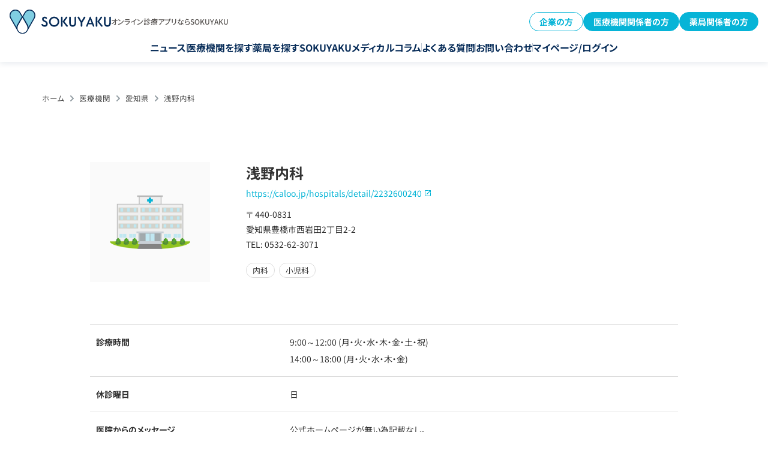

--- FILE ---
content_type: text/html; charset=UTF-8
request_url: https://sokuyaku.jp/clinic/asanonaika.html
body_size: 21296
content:
<!DOCTYPE html>
<html lang="ja">
<head>
        <meta charset="utf-8">
    <meta name="viewport" content="width=device-width,initial-scale=1.0">
    <link rel="shortcut icon" href="https://sokuyaku.jp/images/common/favicon.ico">
    <meta name="format-detection" content="telephone=no">
    <meta name="google-site-verification" content="3LjwwIT8hHk8nHaVElnITfzZ7_CaDKY2xbVne5a_7wA" />
    <meta name="google-adsense-account" content="ca-pub-6793299083127053">
    <meta name="msvalidate.01" content="9010EA970A66C705FD75336C5BF346C8" />

    <link rel="preconnect" href="https://www.googletagmanager.com">
    <link rel="preconnect" href="https://code.jquery.com">
    <link rel="dns-prefetch" href="https://fonts.gstatic.com">
    <link rel="dns-prefetch" href="https://www.google-analytics.com">
    <link rel="dns-prefetch" href="https://cdn.activity.smart-bdash.com">
    <link rel="dns-prefetch" href="https://helpfeel.com">

    
    
    <link rel="stylesheet" href="/css/base.min.css" media="screen,all" />
    <link rel="stylesheet" href="/css/clinic-detail.css" media="screen,all" />
    <link rel="stylesheet" href="/css/cp_detail.css" media="screen,all" />
    <link rel="stylesheet" href="/css/menu-column.css" media="screen,all" />
    
        <link rel="preload" href="/css/slick.css" as="style" onload="this.onload=null;this.rel='stylesheet'">
    <link rel="preload" href="/css/slick-theme.css" as="style" onload="this.onload=null;this.rel='stylesheet'">
    

<style>
/* Critical CSS for Header - 全ページ共通 */
body {
  padding-top: 72px;
}
@media (min-width: 768px) {
  body {
    padding-top: 96px;
  }
}
.l-header {
  position: fixed;
  box-shadow: 0px 4px 8px 0px rgba(8, 45, 89, 0.08);
  z-index: 20;
  top: 0;
  left: 0;
  right: 0;
  background: #fff;
}
.l-header__inner {
  padding: 16px;
}
.l-header__wrap {
  display: flex;
  align-items: center;
  justify-content: space-between;
}
@media (min-width: 768px) {
  .l-header__wrap {
    margin-bottom: 15px;
  }
}
.l-header__logo {
  width: 152px;
}
@media (min-width: 768px) {
  .l-header__logo {
    width: auto;
  }
  .l-header__logo a {
    display: flex;
    align-items: center;
    column-gap: 16px;
  }
  .l-header__logo a img {
    width: 169px;
  }
}
.l-header__nav.pc ul {
  display: flex;
  justify-content: center;
  column-gap: 12px;
}
@media (min-width: 910px) {
  .l-header__nav.pc ul {
    column-gap: 24px;
  }
}

.c-btn {
  display: inline-block;
  padding: 16px 32px;
  background: linear-gradient(90deg, #80cee2 0%, #06b4d7 100%);
  color: #fff;
  border-radius: 8px;
  text-decoration: none;
  font-weight: 700;
  text-align: center;
  transition: opacity 0.3s;
}
.c-btn:hover {
  opacity: 0.8;
}
</style>

    
    <meta name='robots' content='max-image-preview:large' />
	<style>img:is([sizes="auto" i], [sizes^="auto," i]) { contain-intrinsic-size: 3000px 1500px }</style>
	
	<title>浅野内科 | 【公式】オンライン診療・服薬指導サービス SOKUYAKU（ソクヤク）</title>
	<meta name="description" content="浅野内科 の診療情報に関するページです。オンライン診療アプリSOKUYAKUソクヤク公式【一般・患者さん専用】オンライン診療・オンライン服薬指導・簡単予約・当日配送・おくすり手帳・かかりつけ登録機能などすべてに対応できます。" />
	<link rel="canonical" href="https://sokuyaku.jp/clinic/asanonaika.html" />


<style id='classic-theme-styles-inline-css' type='text/css'>
/*! This file is auto-generated */
.wp-block-button__link{color:#fff;background-color:#32373c;border-radius:9999px;box-shadow:none;text-decoration:none;padding:calc(.667em + 2px) calc(1.333em + 2px);font-size:1.125em}.wp-block-file__button{background:#32373c;color:#fff;text-decoration:none}
</style>
<link rel='stylesheet' id='custom-eztoc-style-css' href='https://sokuyaku.jp/wp-content/plugins/toc-acf-support/toc-acf-support-style.min.css?ver=1753019780' type='text/css' media='all' />
<link rel='stylesheet' id='ez-toc-sticky-css-css' href='https://sokuyaku.jp/wp-content/plugins/easy-table-of-contents/assets/css/ez-toc-sticky.min.css' type='text/css' media='all' />
<link rel='stylesheet' id='ez-toc-widget-sticky-css-css' href='https://sokuyaku.jp/wp-content/plugins/easy-table-of-contents/assets/css/ez-toc-widget-sticky.min.css' type='text/css' media='all' />
<link rel='stylesheet' id='ez-toc-widget-sticky-admin-css-css' href='https://sokuyaku.jp/wp-content/plugins/easy-table-of-contents/assets/css/ez-toc-widget-sticky-admin.min.css' type='text/css' media='all' />
<link rel='stylesheet' id='ez-toc-feedback-css-css' href='https://sokuyaku.jp/wp-content/plugins/easy-table-of-contents/assets/css/feedback.min.css' type='text/css' media='all' />
<link rel='stylesheet' id='ez-toc-foodie-css-css' href='https://sokuyaku.jp/wp-content/plugins/easy-table-of-contents/assets/css/foodie-pro.min.css' type='text/css' media='all' />
<link rel='stylesheet' id='ez-toc-screen-css-css' href='https://sokuyaku.jp/wp-content/plugins/easy-table-of-contents/assets/css/screen.min.css' type='text/css' media='all' />
<link rel='stylesheet' id='ez-toc-thrive-css-css' href='https://sokuyaku.jp/wp-content/plugins/easy-table-of-contents/assets/css/thrive-theme-builder.min.css' type='text/css' media='all' />
<link rel='stylesheet' id='taxopress-frontend-css-css' href='https://sokuyaku.jp/wp-content/plugins/simple-tags/assets/frontend/css/frontend.css?ver=3.27.0' type='text/css' media='all' />
<script type="text/javascript" defer="defer" src="https://code.jquery.com/jquery-3.7.1.min.js?ver=3.7.1" id="jquery-js"></script>
<script type="text/javascript" defer="defer" src="https://sokuyaku.jp/js/slick.min.js?ver=1.8.1" id="slick-js"></script>
<script type="text/javascript" defer="defer" src="https://sokuyaku.jp/wp-content/plugins/simple-tags/assets/frontend/js/frontend.js?ver=3.27.0" id="taxopress-frontend-js-js"></script>
			<!-- DO NOT COPY THIS SNIPPET! Start of Page Analytics Tracking for HubSpot WordPress plugin v11.1.73-->
			
			<!-- DO NOT COPY THIS SNIPPET! End of Page Analytics Tracking for HubSpot WordPress plugin -->
			<script type="application/ld+json">{"@context":"https://schema.org","@type":"BreadcrumbList","itemListElement":[{"@type":"ListItem","position":1,"item":{"@id":"https://sokuyaku.jp","name":"ホーム"}},{"@type":"ListItem","position":2,"item":{"@id":"https://sokuyaku.jp/clinic/","name":"医療機関"}},{"@type":"ListItem","position":3,"item":{"@id":"https://sokuyaku.jp/clinic/area/aichi/","name":"愛知県"}},{"@type":"ListItem","position":4,"item":{"@id":"https://sokuyaku.jp/clinic/asanonaika.html","name":"浅野内科"}}]}</script><script type="application/ld+json">{"@context":"https://schema.org","@type":"Organization","name":"sokuyaku","url":"https://sokuyaku.jp/","logo":"/wp-content/uploads/2020/10/h_logo-1.png","contactPoint":[{"@type":"ContactPoint","telephone":"0120-404-430","contactType":"customer service","email":"support@sokuyaku.jp","areaServed":["JP"],"availableLanguage":["Japanese"]}]}</script><script type="application/ld+json">{"@context":"https://schema.org","@type":"WebSite","name":"SOKUYAKU","alternateName":"","url":"https://sokuyaku.jp/"}</script><script type="application/ld+json">{"@context":"https://schema.org","@type":"Article","mainEntityOfPage":{"@type":"WebPage","@id":"https://sokuyaku.jp/clinic/asanonaika.html"},"headline":"浅野内科","datePublished":"2021-05-17T00:00:00+0900","dateModified":"2023-01-10T02:33:16+0900","author":{"@type":"Person","name":"kreis"},"description":"","publisher":{"@type":"Organization","name":"SOKUYAKU","logo":{"@type":"ImageObject","url":"/wp-content/uploads/2020/10/h_logo-1.png","width":600,"height":144}},"speakable":{"@type":"SpeakableSpecification","xpath":["/html/head/title","/html/head/meta[@name='description']/@content"]}}</script><script type="application/ld+json">{"@context":"https://schema.org","@type":"WebSite","name":"SOKUYAKU","alternateName":"","url":"https://sokuyaku.jp/"}</script><link rel="icon" href="https://wpstatic.sokuyaku.jp/media/cropped-sokuyaku_icon_2025-32x32.png" sizes="32x32" />
<link rel="icon" href="https://wpstatic.sokuyaku.jp/media/cropped-sokuyaku_icon_2025-192x192.png" sizes="192x192" />
<link rel="apple-touch-icon" href="https://wpstatic.sokuyaku.jp/media/cropped-sokuyaku_icon_2025-180x180.png" />
<meta name="msapplication-TileImage" content="https://wpstatic.sokuyaku.jp/media/cropped-sokuyaku_icon_2025-270x270.png" />

    <script>
      (function() {
        let gtmLoaded = false;
        
        function loadGTM() {
          if (gtmLoaded) return;
          gtmLoaded = true;
          
          // Google Tag Manager
          (function(w,d,s,l,i){
            w[l]=w[l]||[];
            w[l].push({ 'gtm.start': new Date().getTime(), event: 'gtm.js' });
            var f = d.getElementsByTagName(s)[0],
                j = d.createElement(s),
                dl = l !== 'dataLayer' ? '&l=' + l : '';
            j.async = true;
            j.src = 'https://www.googletagmanager.com/gtm.js?id=' + i + dl;
            f.parentNode.insertBefore(j, f);
          })(window, document, 'script', 'dataLayer', 'GTM-MQW4ZRP');
        }
        
        const events = ['scroll', 'mousemove', 'touchstart', 'click', 'keydown'];
        const triggerGTM = function() {
          loadGTM();
          events.forEach(event => {
            window.removeEventListener(event, triggerGTM);
          });
        };
        
        events.forEach(event => {
          window.addEventListener(event, triggerGTM, { once: true, passive: true });
        });
        
        setTimeout(loadGTM, 5000);
      })();
    </script>

    <script>
      window.addEventListener('load', function() {
        setTimeout(function() {
          var script1 = document.createElement('script');
          script1.src = 'https://cdn.activity.smart-bdash.com/reception-script/reception.js';
          script1.async = true;
          document.body.appendChild(script1);
        }, 3000);

      });
    </script>

<style>
#toc_holder {
  display:none;
}
</style>

</head>
<body>
      
<!-- Google Tag Manager(noscript)--><noscript><iframe src="https://www.googletagmanager.com/ns.html?id=GTM-MQW4ZRP" height="0" width="0" style="display:none;visibility:hidden"></iframe></noscript><!-- End Google Tag Manager(noscript)-->
<div class="firstmove">
        <header class="l-header">
  <div class="l-header__inner">
    <div class="l-header__wrap">
      <div class="l-header__logo">
        <a href="/">
          <img src="/images/common/h_logo.svg" alt="SOKUYAKU" />
          <span class="pc">オンライン診療アプリならSOKUYAKU</span>
        </a>
      </div>

      <div class="l-header__btns pc">
        <div class="c-button1 -reverse">
          <a href="/lp/benefit/">企業の方</a>
        </div>
        <div class="c-button1">
          <a href="/sokuyaku_for_clinic/">医療機関関係者の方</a>
        </div>
        <div class="c-button1">
          <a href="/sokuyaku_for_pharmacy/">薬局関係者の方</a>
        </div>
      </div>

      <div class="c-burger-menu__overlay" id="c-burger-menu__overlay"></div>
      <div class="c-burger-menu" id="burger-menu">
        <div class="c-burger-menu__inner">
          <dl class="c-burger-menu__logo">
            <dt>オンライン診療サービス</dt>
            <dd>
              <a href="/"
                ><img src="/images/common/h_logo.svg" alt="SOKUYAKU"
              /></a>
            </dd>
          </dl>

          <ul class="c-burger-menu1__nav">
            <li><a href="/news/">ニュース</a></li>
            <li><a href="/clinic/">医療機関を探す</a></li>
            <li><a href="/pharmacy/">薬局を探す</a></li>
            <li><a href="/column/">SOKUYAKUメディカルコラム</a></li>
            <li>
              <a href="https://reserve.sokuyaku.jp/auth/login"
                >マイページ/ログイン</a
              >
            </li>
          </ul>

          <div class="c-burger-menu__btns">
            <div class="c-button1 -large">
              <a href="/sokuyaku_for_clinic/">医療機関関係者の方</a>
            </div>
            <div class="c-button1 -large">
              <a href="/sokuyaku_for_pharmacy/">薬局関係者の方</a>
            </div>
            <div class="c-button1 -large -reverse">
              <a href="/lp/benefit/">企業の方</a>
            </div>
          </div>

          <ul class="c-burger-menu__nav">
            <li>
              <a
                href="https://faq.sokuyaku.jp/?utm_source=service-site&utm_medium=faq&utm_campaign=231115"
                >よくある質問</a
              >
            </li>
            <li><a href="/contact-selects/">お問い合わせ</a></li>
          </ul>
        </div>
      </div>

      <div class="l-header__hamburger sp">
        <button
          id="burger-button"
          type="button"
          aria-label="メニューを開く"
          aria-expanded="false"
          aria-controls="burger-menu"
        >
          <span></span>
          <span></span>
          <span></span>
        </button>
      </div>
    </div>

    <nav class="l-header__nav pc">
      <ul>
        <li><a href="/news/">ニュース</a></li>
        <li><a href="/clinic/">医療機関を探す</a></li>
        <li><a href="/pharmacy/">薬局を探す</a></li>
        <li><a href="/column/">SOKUYAKUメディカルコラム</a></li>
        <li>
          <a
            href="https://faq.sokuyaku.jp/?utm_source=service-site&utm_medium=faq&utm_campaign=231115"
            >よくある質問</a
          >
        </li>
        <li><a href="/contact-selects/">お問い合わせ</a></li>
        <li>
          <a href="https://reserve.sokuyaku.jp/auth/login"
            >マイページ/ログイン</a
          >
        </li>
      </ul>
    </nav>
  </div>
</header>
    
<div id="clinic">
<div class="maincontainer">
<div class="mainbox">
	<div class="innerbox">
	<div id="pan"><!-- Markup (JSON-LD) structured in schema.org Breadcrumb START -->
<ol class="cd-breadcrumb">
<li><a href="https://sokuyaku.jp">ホーム</a></li>
<li><a href="https://sokuyaku.jp/clinic/">医療機関</a></li>
<li><a href="https://sokuyaku.jp/clinic/area/aichi/">愛知県</a></li>
<li><a href="https://sokuyaku.jp/clinic/asanonaika.html">浅野内科</a></li>
</ol>
<!-- Markup (JSON-LD) structured in schema.org Breadcrumb END -->
</div>
	</div>
</div><!--mainbox-->




<div class="productbox clearfix">

<div class="infobox">
		<div class="clearfix">

			<div class="infotxbox">
				<h1 class="tl">浅野内科</h1>
				<div class="subtx sp_none">
					<a class="blank" href="https://caloo.jp/hospitals/detail/2232600240" target="_blank">https://caloo.jp/hospitals/detail/2232600240</a>					<!-- Postal code and Address -->
					〒 440-0831<br>愛知県豊橋市西岩田2丁目2-2<br>
					<!-- Telephone Number -->
					TEL: 0532-62-3071<br>
					
					<!-- Fax -->
									</div>
				<!--<a href="" target="_blank" class="access">アクセスマップ</a>-->


<div class="sp_none">
				<div class="cate">

<span>内科</span>
<span>小児科</span>
</div>

</div>

<div class="infotx">
</div>
			</div>
			<div class="phcont">
				<div class="mainph">
					
								<div class="no-image-placeholder">
									<img src="/images/clinic/noimg.png" alt="" class="object-fit-img" />
								</div>


				</div><!--mainph-->
			</div><!--phcont-->

		</div><!--clearfix-->
<!-- v2 -->

<div class="timebox sp_none">
<table>
<tr><td>診療時間</td><td>

<p>9:00～12:00&nbsp;(月・火・水・木・金・土・祝)</p><p>14:00～18:00&nbsp;(月・火・水・木・金)</p></td></tr>
<tr><td>休診曜日</td><td>日<br><span class="remarks"></span></td></tr>
<!--<tr><td>オンライン診療</td>
<td>
×
</td>
</tr>-->
<tr><td>医院からのメッセージ</td>
<td>
<div class="explainbox">公式ホームページが無い為記載なし。
</div>
</td>
</tr>


	<!-- Detects if the 'in_hospital_care' field is set and not empty, if empty, it will not display the rows -->
	
</table>
</div>



<div class="clinic_info_area v2">
	<div class="ci_base">
		<h3 class="h3_v2">施設情報</h3>
		<table class="ciab_table">
			<tbody>
				<tr>
					<td class="tl">所在地</td>
					<td>〒440-0831<br />愛知県豊橋市西岩田2丁目2-2</td>
				</tr>
				<tr>
					<td class="tl">電話番号</td>
					<td><a href="tel:0532-62-3071" class="ciab_tel">0532-62-3071：電話をかける</a></td>
				</tr>
				<tr>
					<td class="tl">診療科目</td>
					<td class="cate">
																						<span>内科</span>
															<span>小児科</span>
																			</td>
				</tr>
				<tr>
					<td class="tl">駐車場</td>
					<td></td>
				</tr>
				<tr>
					<td class="tl">交通手段</td>
					<td></td>
				</tr>
				<tr>
					<td class="tl">マイナンバーカード受付</td>
					<td></td>
				</tr>
				<tr>
					<td class="tl">HP</td>
					<td><a class="blank" href="https://caloo.jp/hospitals/detail/2232600240" target="_blank">https://caloo.jp/hospitals/detail/2232600240</a></td>
				</tr>
			</tbody>
		</table>
	</div>
	<div class="cia_time">
		<h3 class="h3_v2">診療時間</h3>
		<table class="ciat_table">
			<thead>
				<tr>
					<th>時間</th>
					<th>月</th>
					<th>火</th>
					<th>水</th>
					<th>木</th>
					<th>金</th>
					<th>土</th>
					<th>日</th>
					<th>祝</th>
				</tr>
			</thead>
			<tbody>
									<tr>
						<td>9:00～12:00</td>
												<td>
							●						</td>
												<td>
							●						</td>
												<td>
							●						</td>
												<td>
							●						</td>
												<td>
							●						</td>
												<td>
							●						</td>
												<td>
							―						</td>
												<td>
							●						</td>
											</tr>
									<tr>
						<td>14:00～18:00</td>
												<td>
							●						</td>
												<td>
							●						</td>
												<td>
							●						</td>
												<td>
							●						</td>
												<td>
							●						</td>
												<td>
							―						</td>
												<td>
							―						</td>
												<td>
							―						</td>
											</tr>
							</tbody>
		</table>
		<div class="ciat_holiday">休診日：日</div>
	</div>
	<div class="congestion">
		<h3 class="h3_v2">混雑状況</h3>
		<table class="ciat_table">
			<thead>
				<tr>
					<th>時間</th>
					<th>月</th>
					<th>火</th>
					<th>水</th>
					<th>木</th>
					<th>金</th>
					<th>土</th>
					<th>日</th>
					<th>祝</th>
				</tr>
			</thead>
			<tbody>
									<tr>
						<td></td>
																			<td>
								<span class="lv0">―</span>
							</td>
													<td>
								<span class="lv0">―</span>
							</td>
													<td>
								<span class="lv0">―</span>
							</td>
													<td>
								<span class="lv0">―</span>
							</td>
													<td>
								<span class="lv0">―</span>
							</td>
													<td>
								<span class="lv0">―</span>
							</td>
													<td>
								<span class="lv0">―</span>
							</td>
													<td>
								<span class="lv0">―</span>
							</td>
											</tr>
							</tbody>
		</table>
	</div>

		<div class="cia_message">
		<h3 class="h3_v2">医院からのメッセージ</h3>
		<div class="ciam_text">
			公式ホームページが無い為記載なし。
		</div>
	</div>
		
		<div class="around_clinic">
		<h3 class="h3_v2">「浅野内科」周辺のクリニック・病院</h3>
		<ul class="ac_list">
								<li class="acl_item">
						<a href="https://sokuyaku.jp/clinic/iharaeyeclinic.html">
							<h4 class="acli_title">井原アイクリニック</h4>
							<!--
							<div class="acli_review">
								<div class="acli_star">4.0</div>
								<div class="acli_comment">10件</div>
							</div>
							-->
							<div class="acli_box">
																<img src="/images/clinic/noimg.png" alt="" class="acli_thumb">
								<div class="acli_content">
									<dl>
										<dt>所在地</dt>
										<dd>愛知県豊橋市平川町3-1</dd>
									</dl>
									<!--
									<dl>
										<dt>交通手段</dt>
										<dd>テキストテキストテキストテキストテキストテキストテキスト</dd>
									</dl>
									-->
									<dl>
										<dt>診療科目</dt>
										<dd class="cate">
																																				<span>眼科</span>
																																	</dd>
									</dl>
								</div>
							</div>
						</a>
					</li>
														<li class="acl_item">
						<a href="https://sokuyaku.jp/clinic/hatanojibiinkouka.html">
							<h4 class="acli_title">医療法人ハタノ耳鼻咽喉科</h4>
							<!--
							<div class="acli_review">
								<div class="acli_star">4.0</div>
								<div class="acli_comment">10件</div>
							</div>
							-->
							<div class="acli_box">
																<img src="https://wpstatic.sokuyaku.jp/media/%E5%8C%BB%E7%99%82%E6%B3%95%E4%BA%BA%E3%83%8F%E3%82%BF%E3%83%8E%E8%80%B3%E9%BC%BB%E5%92%BD%E5%96%89%E7%A7%91.jpg" alt="" class="acli_thumb">
								<div class="acli_content">
									<dl>
										<dt>所在地</dt>
										<dd>愛知県豊橋市上地町２０−３</dd>
									</dl>
									<!--
									<dl>
										<dt>交通手段</dt>
										<dd>テキストテキストテキストテキストテキストテキストテキスト</dd>
									</dl>
									-->
									<dl>
										<dt>診療科目</dt>
										<dd class="cate">
																																				<span>耳鼻咽喉科</span>
																									<span>アレルギー科</span>
																									<span>小児科</span>
																									<span>​気管食道科</span>
																																	</dd>
									</dl>
								</div>
							</div>
						</a>
					</li>
														<li class="acl_item">
						<a href="https://sokuyaku.jp/clinic/takeuchigankaclinic.html">
							<h4 class="acli_title">武内眼科クリニック</h4>
							<!--
							<div class="acli_review">
								<div class="acli_star">4.0</div>
								<div class="acli_comment">10件</div>
							</div>
							-->
							<div class="acli_box">
																<img src="/images/clinic/noimg.png" alt="" class="acli_thumb">
								<div class="acli_content">
									<dl>
										<dt>所在地</dt>
										<dd>愛知県豊橋市山田二番町11</dd>
									</dl>
									<!--
									<dl>
										<dt>交通手段</dt>
										<dd>テキストテキストテキストテキストテキストテキストテキスト</dd>
									</dl>
									-->
									<dl>
										<dt>診療科目</dt>
										<dd class="cate">
																																				<span>眼科</span>
																																	</dd>
									</dl>
								</div>
							</div>
						</a>
					</li>
														<li class="acl_item">
						<a href="https://sokuyaku.jp/clinic/izukajibika.html">
							<h4 class="acli_title">飯塚耳鼻科</h4>
							<!--
							<div class="acli_review">
								<div class="acli_star">4.0</div>
								<div class="acli_comment">10件</div>
							</div>
							-->
							<div class="acli_box">
																<img src="/images/clinic/noimg.png" alt="" class="acli_thumb">
								<div class="acli_content">
									<dl>
										<dt>所在地</dt>
										<dd>愛知県豊橋市札木町110</dd>
									</dl>
									<!--
									<dl>
										<dt>交通手段</dt>
										<dd>テキストテキストテキストテキストテキストテキストテキスト</dd>
									</dl>
									-->
									<dl>
										<dt>診療科目</dt>
										<dd class="cate">
																																				<span>耳鼻咽喉科</span>
																									<span> 気管食道科</span>
																									<span>アレルギー科</span>
																									<span>小児耳鼻咽喉科</span>
																																	</dd>
									</dl>
								</div>
							</div>
						</a>
					</li>
														<li class="acl_item">
						<a href="https://sokuyaku.jp/clinic/otanishounika.html">
							<h4 class="acli_title">大谷小児科</h4>
							<!--
							<div class="acli_review">
								<div class="acli_star">4.0</div>
								<div class="acli_comment">10件</div>
							</div>
							-->
							<div class="acli_box">
																<img src="/images/clinic/noimg.png" alt="" class="acli_thumb">
								<div class="acli_content">
									<dl>
										<dt>所在地</dt>
										<dd>愛知県豊橋中岩田２丁目１５番地2</dd>
									</dl>
									<!--
									<dl>
										<dt>交通手段</dt>
										<dd>テキストテキストテキストテキストテキストテキストテキスト</dd>
									</dl>
									-->
									<dl>
										<dt>診療科目</dt>
										<dd class="cate">
																																				<span>小児科</span>
																																	</dd>
									</dl>
								</div>
							</div>
						</a>
					</li>
											</ul>
	</div>
			<div class="around_pharmacy">
		<h3 class="h3_v2">「浅野内科」周辺の薬局</h3>
		<ul class="ac_list">
								<li class="acl_item">
						<a href="https://sokuyaku.jp/pharmacy/kusurinoaoki-yamada3banmechoyakkyoku.html">
							<h4 class="acli_title">クスリのアオキ　山田三番町薬局</h4>
						<!--
						<div class="acli_review">
							<div class="acli_star">4.0</div>
							<div class="acli_comment">10件</div>
						</div>
						-->
							<div class="acli_box">
																<img src="https://wpstatic.sokuyaku.jp/media/aoki-15.jpg" alt="" class="acli_thumb">
								<div class="acli_content">
									<dl>
										<dt>所在地</dt>
										<dd>愛知県豊橋市山田三番町46番地</dd>
									</dl>
									<!--
									<dl>
										<dt>交通手段</dt>
										<dd>テキストテキストテキストテキストテキストテキストテキスト</dd>
									</dl>
									-->
								</div>
							</div>
						</a>
					</li>
														<li class="acl_item">
						<a href="https://sokuyaku.jp/pharmacy/chuochouzaiyakkyoku.html">
							<h4 class="acli_title">中央調剤薬局</h4>
						<!--
						<div class="acli_review">
							<div class="acli_star">4.0</div>
							<div class="acli_comment">10件</div>
						</div>
						-->
							<div class="acli_box">
																<img src="/images/clinic/noimg.png" alt="" class="acli_thumb">
								<div class="acli_content">
									<dl>
										<dt>所在地</dt>
										<dd>愛知県豊橋市大橋通２－１１２</dd>
									</dl>
									<!--
									<dl>
										<dt>交通手段</dt>
										<dd>テキストテキストテキストテキストテキストテキストテキスト</dd>
									</dl>
									-->
								</div>
							</div>
						</a>
					</li>
														<li class="acl_item">
						<a href="https://sokuyaku.jp/pharmacy/kusurinoaoki-higashiwakiyakkyoku.html">
							<h4 class="acli_title">クスリのアオキ　東脇薬局</h4>
						<!--
						<div class="acli_review">
							<div class="acli_star">4.0</div>
							<div class="acli_comment">10件</div>
						</div>
						-->
							<div class="acli_box">
																<img src="/images/clinic/noimg.png" alt="" class="acli_thumb">
								<div class="acli_content">
									<dl>
										<dt>所在地</dt>
										<dd>愛知県豊橋市東脇三丁目４番地３</dd>
									</dl>
									<!--
									<dl>
										<dt>交通手段</dt>
										<dd>テキストテキストテキストテキストテキストテキストテキスト</dd>
									</dl>
									-->
								</div>
							</div>
						</a>
					</li>
														<li class="acl_item">
						<a href="https://sokuyaku.jp/pharmacy/kotobukichozaiyakkyoku-toyohashiten.html">
							<h4 class="acli_title">コトブキ調剤薬局　豊橋店</h4>
						<!--
						<div class="acli_review">
							<div class="acli_star">4.0</div>
							<div class="acli_comment">10件</div>
						</div>
						-->
							<div class="acli_box">
																<img src="/images/clinic/noimg.png" alt="" class="acli_thumb">
								<div class="acli_content">
									<dl>
										<dt>所在地</dt>
										<dd>愛知県豊橋市青竹町字八間西３７－５</dd>
									</dl>
									<!--
									<dl>
										<dt>交通手段</dt>
										<dd>テキストテキストテキストテキストテキストテキストテキスト</dd>
									</dl>
									-->
								</div>
							</div>
						</a>
					</li>
														<li class="acl_item">
						<a href="https://sokuyaku.jp/pharmacy/kusurinoaoki-chitosedoriyakkyoku.html">
							<h4 class="acli_title">クスリのアオキ　千歳通薬局</h4>
						<!--
						<div class="acli_review">
							<div class="acli_star">4.0</div>
							<div class="acli_comment">10件</div>
						</div>
						-->
							<div class="acli_box">
																<img src="https://wpstatic.sokuyaku.jp/media/aoki-21.jpg" alt="" class="acli_thumb">
								<div class="acli_content">
									<dl>
										<dt>所在地</dt>
										<dd>愛知県豊川市千歳通三丁目37番地3</dd>
									</dl>
									<!--
									<dl>
										<dt>交通手段</dt>
										<dd>テキストテキストテキストテキストテキストテキストテキスト</dd>
									</dl>
									-->
								</div>
							</div>
						</a>
					</li>
											</ul>
	</div>
	</div>
<!-- v2 end -->


	


<div class="attention">
<p class="tl">掲載している情報についてのご注意</p>
<p class="txt">医療機関の情報(所在地、診療時間等)が変更になっている場合があります。事前に電話連絡を行ってから受診されることをおすすいたします。情報について誤りがある場合は、以下のリンクからご連絡をお願いいたします。</p>
</div>



<div class="btncont">
			<div class="floatbox">
				<div class="tl">オンライン診療に関する問い合せ</div>
<a href="tel:0120-404-430" class="btn active tel">0120-404-430</a>

				<div class="tx">受付時間：10:00～18:00（平日・土日祝営業）<br>よくある質問は<a href="https://faq.sokuyaku.jp/"><strong>こちら</strong></a></div>
			</div>
			<div class="floatbox">
				<div class="tl">オンライン診療を受ける</div>
<a href="https://reserve.sokuyaku.jp/" target="_blank" class="btn active">SOKUYAKUウェブ版へ</a>

				<div class="tx">「SOKUYAKU」を利用すれば<br>
オンライン診療・服薬指導の受診から<br>お薬を郵送にて受け取る事が可能です</div>
			</div>
		</div>

</div>

</div>

<!-- ここまで内部リンク用 -->

<div class="other_area sp_none">
	<div class="include_other_area_box">
		<h2>他のエリアで絞り込む</h2>
		<ul class="list-link-text">
			<li><a href="https://sokuyaku.jp/clinic/area/hokkaido/">北海道</a></li><li><a href="https://sokuyaku.jp/clinic/area/aomori/">青森県</a></li><li><a href="https://sokuyaku.jp/clinic/area/iwate/">岩手県</a></li><li><a href="https://sokuyaku.jp/clinic/area/miyagi/">宮城県</a></li><li><a href="https://sokuyaku.jp/clinic/area/akita/">秋田県</a></li><li><a href="https://sokuyaku.jp/clinic/area/yamagata/">山形県</a></li><li><a href="https://sokuyaku.jp/clinic/area/fukushima/">福島県</a></li><li><a href="https://sokuyaku.jp/clinic/area/ibaraki/">茨城県</a></li><li><a href="https://sokuyaku.jp/clinic/area/tochigi/">栃木県</a></li><li><a href="https://sokuyaku.jp/clinic/area/gunma/">群馬県</a></li><li><a href="https://sokuyaku.jp/clinic/area/saitama/">埼玉県</a></li><li><a href="https://sokuyaku.jp/clinic/area/chiba/">千葉県</a></li><li><a href="https://sokuyaku.jp/clinic/area/tokyo/">東京都</a></li><li><a href="https://sokuyaku.jp/clinic/area/kanagawa/">神奈川県</a></li><li><a href="https://sokuyaku.jp/clinic/area/niigata/">新潟県</a></li><li><a href="https://sokuyaku.jp/clinic/area/toyama/">富山県</a></li><li><a href="https://sokuyaku.jp/clinic/area/ishikawa/">石川県</a></li><li><a href="https://sokuyaku.jp/clinic/area/fukui/">福井県</a></li><li><a href="https://sokuyaku.jp/clinic/area/yamanashi/">山梨県</a></li><li><a href="https://sokuyaku.jp/clinic/area/nagano/">長野県</a></li><li><a href="https://sokuyaku.jp/clinic/area/gifu/">岐阜県</a></li><li><a href="https://sokuyaku.jp/clinic/area/shizuoka/">静岡県</a></li><li><a href="https://sokuyaku.jp/clinic/area/aichi/">愛知県</a></li><li><a href="https://sokuyaku.jp/clinic/area/mie/">三重県</a></li><li><a href="https://sokuyaku.jp/clinic/area/shiga/">滋賀県</a></li><li><a href="https://sokuyaku.jp/clinic/area/kyoto/">京都府</a></li><li><a href="https://sokuyaku.jp/clinic/area/osaka/">大阪府</a></li><li><a href="https://sokuyaku.jp/clinic/area/hyogo/">兵庫県</a></li><li><a href="https://sokuyaku.jp/clinic/area/nara/">奈良県</a></li><li><a href="https://sokuyaku.jp/clinic/area/wakayama/">和歌山県</a></li><li><a href="https://sokuyaku.jp/clinic/area/tottori/">鳥取県</a></li><li><a href="https://sokuyaku.jp/clinic/area/shimane/">島根県</a></li><li><a href="https://sokuyaku.jp/clinic/area/okayama/">岡山県</a></li><li><a href="https://sokuyaku.jp/clinic/area/hiroshima/">広島県</a></li><li><a href="https://sokuyaku.jp/clinic/area/yamaguchi/">山口県</a></li><li><a href="https://sokuyaku.jp/clinic/area/tokushima/">徳島県</a></li><li><a href="https://sokuyaku.jp/clinic/area/kagawa/">香川県</a></li><li><a href="https://sokuyaku.jp/clinic/area/ehime/">愛媛県</a></li><li><a href="https://sokuyaku.jp/clinic/area/kochi/">高知県</a></li><li><a href="https://sokuyaku.jp/clinic/area/fukuoka/">福岡県</a></li><li><a href="https://sokuyaku.jp/clinic/area/saga/">佐賀県</a></li><li><a href="https://sokuyaku.jp/clinic/area/nagasaki/">長崎県</a></li><li><a href="https://sokuyaku.jp/clinic/area/kumamoto/">熊本県</a></li><li><a href="https://sokuyaku.jp/clinic/area/oita/">大分県</a></li><li><a href="https://sokuyaku.jp/clinic/area/miyazaki/">宮崎県</a></li><li><a href="https://sokuyaku.jp/clinic/area/kagoshima/">鹿児島県</a></li><li><a href="https://sokuyaku.jp/clinic/area/okinawa/">沖縄県</a></li>	  </ul>
		<h2>診療科目で絞り込む</h2>
		<ul class="list-link-text">
			<li><a href="https://sokuyaku.jp/clinic/treatment/%e5%b0%82%e9%96%80%e5%a4%96%e6%9d%a5/%e7%99%ba%e7%86%b1%e5%a4%96%e6%9d%a5/">発熱外来</a></li><li><a href="https://sokuyaku.jp/clinic/treatment/%e5%a9%a6%e4%ba%ba%e7%a7%91/%e5%a5%b3%e6%80%a7%e5%a4%96%e6%9d%a5/">女性外来</a></li><li><a href="https://sokuyaku.jp/clinic/treatment/%e5%b0%8f%e5%85%90%e6%95%b4%e5%bd%a2%e5%a4%96%e7%a7%91/">小児整形外科</a></li><li><a href="https://sokuyaku.jp/clinic/treatment/%e3%83%aa%e3%83%8f%e3%83%93%e3%83%aa%e7%a7%91/">リハビリ科</a></li><li><a href="https://sokuyaku.jp/clinic/treatment/%e5%b0%8f%e5%85%90%e7%9a%ae%e8%86%9a%e7%a7%91/">小児皮膚科</a></li><li><a href="https://sokuyaku.jp/clinic/treatment/%e5%9c%a8%e5%ae%85%e8%a8%aa%e5%95%8f%e8%a8%ba%e7%99%82/">在宅訪問診療</a></li><li><a href="https://sokuyaku.jp/clinic/treatment/%e7%b7%a9%e5%92%8c%e3%82%b1%e3%82%a2%e5%86%85%e7%a7%91/">緩和ケア内科</a></li><li><a href="https://sokuyaku.jp/clinic/treatment/%e6%96%b0%e7%94%9f%e5%85%90%e7%a7%91/">新生児科</a></li><li><a href="https://sokuyaku.jp/clinic/treatment/%e6%96%b0%e7%94%9f%e5%85%90%e5%86%85%e7%a7%91/">新生児内科</a></li><li><a href="https://sokuyaku.jp/clinic/treatment/%e7%b3%96%e5%b0%bf%e7%97%85%e5%86%85%e5%88%86%e6%b3%8c%e5%86%85%e7%a7%91/">糖尿病内分泌内科</a></li><li><a href="https://sokuyaku.jp/clinic/treatment/%e7%b3%96%e5%b0%bf%e7%97%85%e4%bb%a3%e8%ac%9d%e5%86%85%e7%a7%91/">糖尿病代謝内科</a></li><li><a href="https://sokuyaku.jp/clinic/treatment/%e7%90%86%e5%ad%a6%e7%99%82%e6%b3%95%e7%a7%91/">理学療法科</a></li><li><a href="https://sokuyaku.jp/clinic/treatment/%e6%bc%a2%e6%96%b9%e8%a8%ba%e7%99%82%e7%a7%91/">漢方診療科</a></li><li><a href="https://sokuyaku.jp/clinic/treatment/%e6%94%be%e5%b0%84%e7%b7%9a%e6%b2%bb%e7%99%82%e7%a7%91/">放射線治療科</a></li><li><a href="https://sokuyaku.jp/clinic/treatment/%e8%85%b8%e5%86%85%e7%a7%91/">腸内科</a></li><li><a href="https://sokuyaku.jp/clinic/treatment/%e8%a1%80%e7%ae%a1%e5%86%85%e7%a7%91/">血管内科</a></li><li><a href="https://sokuyaku.jp/clinic/treatment/%e5%9c%a8%e5%ae%85%e8%a8%ba%e7%99%82/">在宅診療</a></li><li><a href="https://sokuyaku.jp/clinic/treatment/%e7%97%85%e7%90%86%e8%a8%ba%e6%96%ad%e7%a7%91/">病理診断科</a></li><li><a href="https://sokuyaku.jp/clinic/treatment/%e3%83%aa%e3%82%a6%e3%83%9e%e3%83%81%e5%86%85%e7%a7%91/">リウマチ内科</a></li><li><a href="https://sokuyaku.jp/clinic/treatment/%e4%ba%ba%e5%b7%a5%e9%80%8f%e6%9e%90%e5%86%85%e7%a7%91/">人工透析内科</a></li><li><a href="https://sokuyaku.jp/clinic/treatment/%e8%85%ab%e7%98%8d%e5%86%85%e7%a7%91/">腫瘍内科</a></li><li><a href="https://sokuyaku.jp/clinic/treatment/%e8%82%9d%e8%83%86%e8%86%b5%e5%a4%96%e7%a7%91/">肝胆膵外科</a></li><li><a href="https://sokuyaku.jp/clinic/treatment/%e8%84%b3%e5%86%85%e7%a7%91/">脳内科</a></li><li><a href="https://sokuyaku.jp/clinic/treatment/%e8%85%8e%e8%87%93%e7%a7%91/">腎臓科</a></li><li><a href="https://sokuyaku.jp/clinic/treatment/%e5%bf%83%e8%87%93%e8%a1%80%e7%ae%a1%e5%86%85%e7%a7%91/">心臓血管内科</a></li><li><a href="https://sokuyaku.jp/clinic/treatment/%e4%b8%80%e8%88%ac%e5%a4%96%e7%a7%91/">一般外科</a></li><li><a href="https://sokuyaku.jp/clinic/treatment/%e4%ba%ba%e5%b7%a5%e9%80%8f%e6%9e%90%e7%a7%91/">人工透析科</a></li><li><a href="https://sokuyaku.jp/clinic/treatment/%e3%83%9a%e3%82%a4%e3%83%b3%e3%82%af%e3%83%aa%e3%83%8b%e3%83%83%e3%82%af%e7%a7%91/">ペインクリニック科</a></li><li><a href="https://sokuyaku.jp/clinic/treatment/%e5%86%85%e7%a7%91%e4%b8%80%e8%88%ac/">内科一般</a></li><li><a href="https://sokuyaku.jp/clinic/treatment/%e4%ba%ba%e5%b7%a5%e9%80%8f%e6%9e%90/">人工透析</a></li><li><a href="https://sokuyaku.jp/clinic/treatment/%e3%83%9a%e3%82%a4%e3%83%b3%e3%82%af%e3%83%aa%e3%83%8b%e3%83%83%e3%82%af/">ペインクリニック</a></li><li><a href="https://sokuyaku.jp/clinic/treatment/%e5%a4%a7%e8%85%b8%e8%82%9b%e9%96%80%e7%a7%91/">大腸肛門科</a></li><li><a href="https://sokuyaku.jp/clinic/treatment/%e8%87%a8%e5%ba%8a%e5%b7%a5%e5%ad%a6%e7%a7%91/">臨床工学科</a></li><li><a href="https://sokuyaku.jp/clinic/treatment/%e6%a4%9c%e6%9f%bb%e7%a7%91/">検査科</a></li><li><a href="https://sokuyaku.jp/clinic/treatment/%e5%b0%8f%e5%85%90%e7%a5%9e%e7%b5%8c%e7%a7%91/">小児神経科</a></li><li><a href="https://sokuyaku.jp/clinic/treatment/%e8%87%aa%e5%be%8b%e7%a5%9e%e7%b5%8c%e5%a4%b1%e8%aa%bf%e7%97%87%e7%a7%91/">自律神経失調症科</a></li><li><a href="https://sokuyaku.jp/clinic/treatment/%e7%b3%96%e5%b0%bf%e7%97%85%e7%a7%91/">糖尿病科</a></li><li><a href="https://sokuyaku.jp/clinic/treatment/%e8%84%b3%e7%a5%9e%e7%b5%8c%e7%a7%91/">脳神経科</a></li><li><a href="https://sokuyaku.jp/clinic/treatment/%e6%bc%a2%e6%96%b9%e7%a7%91/">漢方科</a></li><li><a href="https://sokuyaku.jp/clinic/treatment/%e7%94%b2%e7%8a%b6%e8%85%ba%e7%a7%91/">甲状腺科</a></li><li><a href="https://sokuyaku.jp/clinic/treatment/%e8%83%83%e8%85%b8%e5%a4%96%e7%a7%91/">胃腸外科</a></li><li><a href="https://sokuyaku.jp/clinic/treatment/%e7%be%8e%e5%ae%b9%e5%86%85%e7%a7%91/">美容内科</a></li><li><a href="https://sokuyaku.jp/clinic/treatment/%e7%b7%8f%e5%90%88%e8%a8%ba%e7%99%82%e7%a7%91/">総合診療科</a></li><li><a href="https://sokuyaku.jp/clinic/treatment/%e6%95%91%e6%80%a5%e7%a7%91/">救急科</a></li><li><a href="https://sokuyaku.jp/clinic/treatment/%e7%96%bc%e7%97%9b%e7%b7%a9%e5%92%8c%e5%86%85%e7%a7%91/">疼痛緩和内科</a></li><li><a href="https://sokuyaku.jp/clinic/treatment/%e7%a5%9e%e7%b5%8c%e7%b2%be%e7%a5%9e%e7%a7%91/">神経精神科</a></li><li><a href="https://sokuyaku.jp/clinic/treatment/%e7%94%bb%e5%83%8f%e8%a8%ba%e6%96%ad%e5%a4%96%e6%9d%a5/">画像診断外来</a></li><li><a href="https://sokuyaku.jp/clinic/treatment/%e5%a4%96%e6%9d%a5%e9%80%8f%e6%9e%90/">外来透析</a></li><li><a href="https://sokuyaku.jp/clinic/treatment/%e4%bb%a3%e8%ac%9d%e5%86%85%e7%a7%91/">代謝内科</a></li><li><a href="https://sokuyaku.jp/clinic/treatment/%e5%b0%8f%e5%85%90%e7%9c%bc%e7%a7%91/">小児眼科</a></li><li><a href="https://sokuyaku.jp/clinic/treatment/%e5%af%a9%e7%be%8e%e6%ad%af%e7%a7%91/">審美歯科</a></li><li><a href="https://sokuyaku.jp/clinic/treatment/%e4%b9%b3%e8%85%ba%e5%86%85%e7%a7%91/">乳腺内科</a></li><li><a href="https://sokuyaku.jp/clinic/treatment/%e8%82%a5%e6%ba%80%e5%a4%96%e6%9d%a5/">肥満外来</a></li><li><a href="https://sokuyaku.jp/clinic/treatment/%e3%83%9a%e3%82%a4%e3%83%b3%e3%82%af%e3%83%aa%e3%83%8b%e3%83%83%e3%82%af%e5%a4%96%e7%a7%91/">ペインクリニック外科</a></li><li><a href="https://sokuyaku.jp/clinic/treatment/%e6%bc%a2%e6%96%b9%e8%96%ac/">漢方薬</a></li><li><a href="https://sokuyaku.jp/clinic/treatment/%e8%87%a8%e5%ba%8a%e6%a4%9c%e6%9f%bb%e7%a7%91/">臨床検査科</a></li><li><a href="https://sokuyaku.jp/clinic/treatment/%e6%a0%84%e9%a4%8a%e7%a7%91/">栄養科</a></li><li><a href="https://sokuyaku.jp/clinic/treatment/%e8%a8%aa%e5%95%8f%e8%a8%ba%e7%99%82/">訪問診療</a></li><li><a href="https://sokuyaku.jp/clinic/treatment/%e8%80%b3%e9%bc%bb%e7%a7%91/">耳鼻科</a></li><li><a href="https://sokuyaku.jp/clinic/treatment/%e8%a1%80%e7%ae%a1%e5%a4%96%e7%a7%91/">血管外科</a></li><li><a href="https://sokuyaku.jp/clinic/treatment/%e4%ba%88%e9%98%b2%e6%ad%af%e7%a7%91/">予防歯科</a></li><li><a href="https://sokuyaku.jp/clinic/treatment/%e7%a5%9e%e7%b5%8c%e7%a7%91/">神経科</a></li><li><a href="https://sokuyaku.jp/clinic/treatment/%e4%b9%b3%e8%85%ba%e7%a7%91/">乳腺科</a></li><li><a href="https://sokuyaku.jp/clinic/treatment/%e4%b8%8b%e8%82%a2%e9%9d%99%e8%84%88%e7%98%a4%e6%b2%bb%e7%99%82/">下肢静脈瘤治療</a></li><li><a href="https://sokuyaku.jp/clinic/treatment/%e7%b7%a9%e5%92%8c%e3%82%b1%e3%82%a2%e7%a7%91/">緩和ケア科</a></li><li><a href="https://sokuyaku.jp/clinic/treatment/%e8%82%9d%e8%87%93%e3%83%bb%e8%83%86%e3%81%ae%e3%81%86%e3%83%bb%e8%86%b5%e8%87%93%e5%a4%96%e7%a7%91/">肝臓・胆のう・膵臓外科</a></li><li><a href="https://sokuyaku.jp/clinic/treatment/%e8%82%9d%e8%87%93%e5%86%85%e7%a7%91/">肝臓内科</a></li><li><a href="https://sokuyaku.jp/clinic/treatment/%e3%81%8c%e3%82%93%e6%a4%9c%e8%a8%ba/">がん検診</a></li><li><a href="https://sokuyaku.jp/clinic/treatment/%e7%9d%a1%e7%9c%a0%e6%99%82%e7%84%a1%e5%91%bc%e5%90%b8%e7%97%87%e5%80%99%e7%be%a4/">睡眠時無呼吸症候群</a></li><li><a href="https://sokuyaku.jp/clinic/treatment/%e4%b8%8d%e6%95%b4%e8%84%88%e7%a7%91/">不整脈科</a></li><li><a href="https://sokuyaku.jp/clinic/treatment/%e4%b8%80%e8%88%ac%e5%86%85%e7%a7%91/">一般内科</a></li><li><a href="https://sokuyaku.jp/clinic/treatment/%e8%86%a0%e5%8e%9f%e7%97%85%e5%86%85%e7%a7%91/">膠原病内科</a></li><li><a href="https://sokuyaku.jp/clinic/treatment/%e9%8d%bc%e7%81%b8/">鍼灸</a></li><li><a href="https://sokuyaku.jp/clinic/treatment/%e3%82%a2%e3%83%ab%e3%82%b3%e3%83%bc%e3%83%ab%e5%a4%96%e6%9d%a5/">アルコール外来</a></li><li><a href="https://sokuyaku.jp/clinic/treatment/%e7%97%94%e3%81%ae%e6%97%a5%e5%b8%b0%e3%82%8a%e6%89%8b%e8%a1%93/">痔の日帰り手術</a></li><li><a href="https://sokuyaku.jp/clinic/treatment/%e5%bf%83%e9%9b%bb%e5%9b%b3/">心電図</a></li><li><a href="https://sokuyaku.jp/clinic/treatment/%e3%82%a8%e3%82%b3%e3%83%bc/">エコー</a></li><li><a href="https://sokuyaku.jp/clinic/treatment/%e3%83%ac%e3%83%b3%e3%83%88%e3%82%b2%e3%83%b3/">レントゲン</a></li><li><a href="https://sokuyaku.jp/clinic/treatment/%e4%ba%88%e9%98%b2%e6%8e%a5%e7%a8%ae/">予防接種</a></li><li><a href="https://sokuyaku.jp/clinic/treatment/%e7%b5%8c%e9%bc%bb%e5%86%85%e8%a6%96%e9%8f%a1%e6%a4%9c%e6%9f%bb/">経鼻内視鏡検査</a></li><li><a href="https://sokuyaku.jp/clinic/treatment/%e6%b6%88%e5%8c%96%e5%99%a8%e5%a4%96%e6%9d%a5/">消化器外来</a></li><li><a href="https://sokuyaku.jp/clinic/treatment/%e5%86%85%e8%a6%96%e9%8f%a1%e6%a4%9c%e6%9f%bb/">内視鏡検査</a></li><li><a href="https://sokuyaku.jp/clinic/treatment/%e8%84%b3%e5%a4%96%e7%a7%91/">脳外科</a></li><li><a href="https://sokuyaku.jp/clinic/treatment/%e8%85%8e%e5%86%85%e7%a7%91/">腎内科</a></li><li><a href="https://sokuyaku.jp/clinic/treatment/%e5%b0%82%e9%96%80%e5%a4%96%e6%9d%a5/">専門外来</a></li><li><a href="https://sokuyaku.jp/clinic/treatment/%e6%ad%af%e7%a7%91%e5%8f%a3%e8%85%94%e5%a4%96%e7%a7%91/">歯科口腔外科</a></li><li><a href="https://sokuyaku.jp/clinic/treatment/%e5%b0%8f%e5%85%90%e6%ad%af%e7%a7%91/">小児歯科</a></li><li><a href="https://sokuyaku.jp/clinic/treatment/%e5%a4%a7%e8%85%b8%e3%83%bb%e8%82%9b%e9%96%80%e3%83%aa%e3%83%8f%e3%83%93%e3%83%aa%e3%83%86%e3%83%bc%e3%82%b7%e3%83%a7%e3%83%b3%e7%a7%91/">大腸・肛門リハビリテーション科</a></li><li><a href="https://sokuyaku.jp/clinic/treatment/%e8%82%9b%e9%96%80%e5%86%85%e7%a7%91/">肛門内科</a></li><li><a href="https://sokuyaku.jp/clinic/treatment/%e3%83%87%e3%82%a4%e3%82%b1%e3%82%a2/">デイケア</a></li><li><a href="https://sokuyaku.jp/clinic/treatment/%e7%b7%8f%e5%90%88%e5%86%85%e7%a7%91/">総合内科</a></li><li><a href="https://sokuyaku.jp/clinic/treatment/%e9%80%9a%e6%89%80%e3%83%aa%e3%83%8f%e3%83%93%e3%83%aa%e3%83%86%e3%83%bc%e3%82%b7%e3%83%a7%e3%83%b3/">通所リハビリテーション</a></li><li><a href="https://sokuyaku.jp/clinic/treatment/%e5%85%90%e7%ab%a5%e3%83%bb%e6%80%9d%e6%98%a5%e6%9c%9f%e7%b2%be%e7%a5%9e%e7%a7%91/">児童・思春期精神科</a></li><li><a href="https://sokuyaku.jp/clinic/treatment/%e5%81%a5%e5%ba%b7%e8%a8%ba%e6%96%ad/">健康診断</a></li><li><a href="https://sokuyaku.jp/clinic/treatment/%e3%83%a1%e3%83%b3%e3%82%bf%e3%83%ab%e3%82%b1%e3%82%a2/">メンタルケア</a></li><li><a href="https://sokuyaku.jp/clinic/treatment/%e7%b3%96%e5%b0%bf%e7%97%85%e5%a4%96%e6%9d%a5/">糖尿病外来</a></li><li><a href="https://sokuyaku.jp/clinic/treatment/%e7%94%b2%e7%8a%b6%e8%85%ba%e5%a4%96%e6%9d%a5/">甲状腺外来</a></li><li><a href="https://sokuyaku.jp/clinic/treatment/%e4%ba%ba%e9%96%93%e3%83%89%e3%83%83%e3%82%af/">人間ドック</a></li><li><a href="https://sokuyaku.jp/clinic/treatment/%e3%82%b9%e3%83%9d%e3%83%bc%e3%83%84%e6%95%b4%e5%bd%a2%e5%a4%96%e7%a7%91/">スポーツ整形外科</a></li><li><a href="https://sokuyaku.jp/clinic/treatment/%e8%83%83%e8%85%b8%e7%a7%91/">胃腸科</a></li><li><a href="https://sokuyaku.jp/clinic/treatment/%e7%9a%ae%e8%86%9a%e5%a4%96%e7%a7%91/">皮膚外科</a></li><li><a href="https://sokuyaku.jp/clinic/treatment/%e6%b2%bb%e7%99%82%e5%a4%96%e6%9d%a5/">治療外来</a></li><li><a href="https://sokuyaku.jp/clinic/treatment/%e3%81%8c%e3%82%93%e7%9b%b8%e8%ab%87/">がん相談</a></li><li><a href="https://sokuyaku.jp/clinic/treatment/%e4%ba%ba%e7%94%9f%e7%a7%91/">人生科</a></li><li><a href="https://sokuyaku.jp/clinic/treatment/%e5%a9%a6%e4%ba%ba%e5%86%85%e7%a7%91/">婦人内科</a></li><li><a href="https://sokuyaku.jp/clinic/treatment/%e6%9d%b1%e6%b4%8b%e5%8c%bb%e5%ad%a6%e5%86%85%e7%a7%91/">東洋医学内科</a></li><li><a href="https://sokuyaku.jp/clinic/treatment/%e9%80%8f%e6%9e%90%e5%86%85%e7%a7%91/">透析内科</a></li><li><a href="https://sokuyaku.jp/clinic/treatment/%e8%80%81%e5%b9%b4%e7%b2%be%e7%a5%9e%e7%a7%91/">老年精神科</a></li><li><a href="https://sokuyaku.jp/clinic/treatment/%e4%b8%80%e8%88%ac%e6%a4%9c%e8%a8%ba/">一般検診</a></li><li><a href="https://sokuyaku.jp/clinic/treatment/%e7%a5%9e%e7%b5%8c%e5%86%85%e7%a7%91/">神経内科</a></li><li><a href="https://sokuyaku.jp/clinic/treatment/aga/">AGA</a></li><li><a href="https://sokuyaku.jp/clinic/treatment/%e7%a6%81%e7%85%99%e5%a4%96%e6%9d%a5/">禁煙外来</a></li><li><a href="https://sokuyaku.jp/clinic/treatment/%e8%82%9b%e9%96%80%e7%a7%91/">肛門科</a></li><li><a href="https://sokuyaku.jp/clinic/treatment/%e4%b9%b3%e8%85%ba%e3%83%bb%e7%94%b2%e7%8a%b6%e8%85%ba%e5%a4%96%e7%a7%91/">乳腺・甲状腺外科</a></li><li><a href="https://sokuyaku.jp/clinic/treatment/%e4%bb%a3%e8%ac%9d%e3%83%bb%e5%86%85%e5%88%86%e6%b3%8c%e5%86%85%e7%a7%91/">代謝・内分泌内科</a></li><li><a href="https://sokuyaku.jp/clinic/treatment/%e5%a4%96%e7%a7%91%e3%83%bb%e5%b0%8f%e5%85%90%e5%a4%96%e7%a7%91/">外科・小児外科</a></li><li><a href="https://sokuyaku.jp/clinic/treatment/%e5%bd%a2%e6%88%90%e5%a4%96%e7%a7%91%e3%83%bb%e7%be%8e%e5%ae%b9%e5%a4%96%e7%a7%91/">形成外科・美容外科</a></li><li><a href="https://sokuyaku.jp/clinic/treatment/%e4%b9%b3%e8%85%ba%e5%a4%96%e7%a7%91/">乳腺外科</a></li><li><a href="https://sokuyaku.jp/clinic/treatment/%e5%be%aa%e7%92%b0%e5%99%a8%e7%a7%91/">循環器科</a></li><li><a href="https://sokuyaku.jp/clinic/treatment/%e6%bc%a2%e6%96%b9%e5%86%85%e7%a7%91/">漢方内科</a></li><li><a href="https://sokuyaku.jp/clinic/treatment/%e5%91%bc%e5%90%b8%e5%99%a8%e7%a7%91/">呼吸器科</a></li><li><a href="https://sokuyaku.jp/clinic/treatment/%e5%86%85%e8%a6%96%e9%8f%a1%e5%86%85%e7%a7%91/">内視鏡内科</a></li><li><a href="https://sokuyaku.jp/clinic/treatment/%e8%80%b3%e9%bc%bb%e5%92%bd%e5%96%89%e7%a7%91/">耳鼻咽喉科</a></li><li><a href="https://sokuyaku.jp/clinic/treatment/%e6%b6%88%e5%8c%96%e5%99%a8%e7%a7%91/">消化器科</a></li><li><a href="https://sokuyaku.jp/clinic/treatment/%e7%94%a3%e5%a9%a6%e4%ba%ba%e7%a7%91%e3%83%bb%e5%a9%a6%e4%ba%ba%e7%a7%91/">産婦人科・婦人科</a></li><li><a href="https://sokuyaku.jp/clinic/treatment/%e7%b2%be%e7%a5%9e%e7%a7%91%e3%83%bb%e5%bf%83%e7%99%82%e5%86%85%e7%a7%91/">精神科・心療内科</a></li><li><a href="https://sokuyaku.jp/clinic/treatment/%e7%9f%af%e6%ad%a3%e6%ad%af%e7%a7%91/">矯正歯科</a></li><li><a href="https://sokuyaku.jp/clinic/treatment/%e7%be%8e%e5%ae%b9%e7%9a%ae%e8%86%9a%e7%a7%91/">美容皮膚科</a></li><li><a href="https://sokuyaku.jp/clinic/treatment/%e3%82%a2%e3%83%ac%e3%83%ab%e3%82%ae%e3%83%bc%e7%a7%91/">アレルギー科</a></li><li><a href="https://sokuyaku.jp/clinic/treatment/%e3%83%9a%e3%82%a4%e3%83%b3%e3%82%af%e3%83%aa%e3%83%8b%e3%83%83%e3%82%af%e5%86%85%e7%a7%91/">ペインクリニック内科</a></li><li><a href="https://sokuyaku.jp/clinic/treatment/%e3%83%aa%e3%82%a6%e3%83%9e%e3%83%81%e7%a7%91/">リウマチ科</a></li><li><a href="https://sokuyaku.jp/clinic/treatment/%e3%83%aa%e3%83%8f%e3%83%93%e3%83%aa%e3%83%86%e3%83%bc%e3%82%b7%e3%83%a7%e3%83%b3%e7%a7%91/">リハビリテーション科</a></li><li><a href="https://sokuyaku.jp/clinic/treatment/%e5%86%85%e5%88%86%e6%b3%8c%e5%86%85%e7%a7%91/">内分泌内科</a></li><li><a href="https://sokuyaku.jp/clinic/treatment/%e5%86%85%e7%a7%91/">内科</a></li><li><a href="https://sokuyaku.jp/clinic/treatment/%e5%91%bc%e5%90%b8%e5%99%a8%e5%86%85%e7%a7%91/">呼吸器内科</a></li><li><a href="https://sokuyaku.jp/clinic/treatment/%e5%91%bc%e5%90%b8%e5%99%a8%e5%a4%96%e7%a7%91/">呼吸器外科</a></li><li><a href="https://sokuyaku.jp/clinic/treatment/%e5%a4%96%e7%a7%91/">外科</a></li><li><a href="https://sokuyaku.jp/clinic/treatment/%e5%a9%a6%e4%ba%ba%e7%a7%91/">婦人科</a></li><li><a href="https://sokuyaku.jp/clinic/treatment/%e5%b0%8f%e5%85%90%e5%a4%96%e7%a7%91/">小児外科</a></li><li><a href="https://sokuyaku.jp/clinic/treatment/%e5%b0%8f%e5%85%90%e7%a7%91/">小児科</a></li><li><a href="https://sokuyaku.jp/clinic/treatment/%e5%bd%a2%e6%88%90%e5%a4%96%e7%a7%91/">形成外科</a></li><li><a href="https://sokuyaku.jp/clinic/treatment/%e5%be%aa%e7%92%b0%e5%99%a8%e5%86%85%e7%a7%91/">循環器内科</a></li><li><a href="https://sokuyaku.jp/clinic/treatment/%e5%bf%83%e7%99%82%e5%86%85%e7%a7%91/">心療内科</a></li><li><a href="https://sokuyaku.jp/clinic/treatment/%e5%bf%83%e8%87%93%e8%a1%80%e7%ae%a1%e5%a4%96%e7%a7%91/">心臓血管外科</a></li><li><a href="https://sokuyaku.jp/clinic/treatment/%e6%94%be%e5%b0%84%e7%b7%9a%e7%a7%91/">放射線科</a></li><li><a href="https://sokuyaku.jp/clinic/treatment/%e6%95%b4%e5%bd%a2%e5%a4%96%e7%a7%91/">整形外科</a></li><li><a href="https://sokuyaku.jp/clinic/treatment/%e6%ad%af%e7%a7%91/">歯科</a></li><li><a href="https://sokuyaku.jp/clinic/treatment/%e6%b0%97%e7%ae%a1%e9%a3%9f%e9%81%93%e5%86%85%e7%a7%91/">気管食道内科</a></li><li><a href="https://sokuyaku.jp/clinic/treatment/%e6%b3%8c%e5%b0%bf%e5%99%a8%e7%a7%91/">泌尿器科</a></li><li><a href="https://sokuyaku.jp/clinic/treatment/%e6%b6%88%e5%8c%96%e5%99%a8%e5%86%85%e7%a7%91/">消化器内科</a></li><li><a href="https://sokuyaku.jp/clinic/treatment/%e6%b6%88%e5%8c%96%e5%99%a8%e5%a4%96%e7%a7%91/">消化器外科</a></li><li><a href="https://sokuyaku.jp/clinic/treatment/%e7%94%a3%e5%a9%a6%e4%ba%ba%e7%a7%91/">産婦人科</a></li><li><a href="https://sokuyaku.jp/clinic/treatment/%e7%94%a3%e7%a7%91/">産科</a></li><li><a href="https://sokuyaku.jp/clinic/treatment/%e7%9a%ae%e8%86%9a%e7%a7%91/">皮膚科</a></li><li><a href="https://sokuyaku.jp/clinic/treatment/%e7%9c%bc%e7%a7%91/">眼科</a></li><li><a href="https://sokuyaku.jp/clinic/treatment/%e7%b2%be%e7%a5%9e%e7%a7%91/">精神科</a></li><li><a href="https://sokuyaku.jp/clinic/treatment/%e7%b3%96%e5%b0%bf%e7%97%85%e5%86%85%e7%a7%91/">糖尿病内科</a></li><li><a href="https://sokuyaku.jp/clinic/treatment/%e7%be%8e%e5%ae%b9%e5%a4%96%e7%a7%91/">美容外科</a></li><li><a href="https://sokuyaku.jp/clinic/treatment/%e8%80%81%e5%b9%b4%e5%86%85%e7%a7%91/">老年内科</a></li><li><a href="https://sokuyaku.jp/clinic/treatment/%e8%80%b3%e9%bc%bb%e3%81%84%e3%82%93%e3%81%93%e3%81%86%e7%a7%91/">耳鼻いんこう科</a></li><li><a href="https://sokuyaku.jp/clinic/treatment/%e8%82%9b%e9%96%80%e5%a4%96%e7%a7%91/">肛門外科</a></li><li><a href="https://sokuyaku.jp/clinic/treatment/%e8%83%83%e8%85%b8%e5%86%85%e7%a7%91/">胃腸内科</a></li><li><a href="https://sokuyaku.jp/clinic/treatment/%e8%84%b3%e7%a5%9e%e7%b5%8c%e5%86%85%e7%a7%91/">脳神経内科</a></li><li><a href="https://sokuyaku.jp/clinic/treatment/%e8%84%b3%e7%a5%9e%e7%b5%8c%e5%a4%96%e7%a7%91/">脳神経外科</a></li><li><a href="https://sokuyaku.jp/clinic/treatment/%e8%85%8e%e8%87%93%e5%86%85%e7%a7%91/">腎臓内科</a></li><li><a href="https://sokuyaku.jp/clinic/treatment/%e8%a1%80%e6%b6%b2%e5%86%85%e7%a7%91/">血液内科</a></li><li><a href="https://sokuyaku.jp/clinic/treatment/%e9%ba%bb%e9%85%94%e7%a7%91/">麻酔科</a></li>	  </ul>
	</div>
</div>

<!-- ここまで内部リンク用 -->


<style>
	.custom-gallery {
		max-width: 600px;
		margin: auto;
		display: flex;
		justify-content: center;
		align-items: center;
		flex-wrap: wrap;
		gap: 2px;
	}
	.custom-gallery .main-image img {
		width: 100%;
		height: 150px;
		object-fit: cover;
		display: block;
	}
	.custom-gallery .thumbnails {
		display: flex;
		justify-content: flex-start;
		width: 100%;
		gap: 2px;
		overflow: hidden;
		overflow-x: scroll;
	}
	.custom-gallery .thumbnails img.thumb {
		width: 80px;
		cursor: pointer;
		border: 2px solid transparent;
		margin: 0;
		height: 58px;
		object-fit: cover;
	}
	.custom-gallery .thumbnails img.thumb.active {
		border-color: #06B4D6;
	}
	.custom-gallery .thumbnails img.thumb:hover {
		opacity: 0.75;
	}
	#clinic .productbox .infobox .phcont .mainph {
		padding-top: 0;
		border: none;
	}
	#clinic .productbox .infobox .phcont .mainph img {
		position: static;
	}
	.no-image-placeholder {
		width: 100%;
		height: 200px;
		background: #fafafa;
		display: flex;
		justify-content: center;
		align-items: center;
	}

	.glightbox-container .gslide-image img {
		display: block;
		margin-left: auto;
		margin-right: auto;
		max-height: 90vh;
		object-fit: contain;
	}
	


	/* Table styling */
	#clinic .timebox table tr td {
		padding: 15px 10px !important;
	}
	#clinic .timebox table tr td ul li{
		border-right: 1px solid #082d59;
		padding: 0 10px;
		text-align: center;
	}
	#clinic .timebox table tr td ul li:last-child {
		border-right: none;
	}
	
	
</style>


<!--footer_menu-->

<div class="footer_search_box v2">
  <!-- 症状で探す -->
  <div class="search_cate_wrap syozyo">
    <div class="s_btn btn1">症状で探す</div>
    <div class="s_search_content">
      <div class="s_info">症状を一つ選択してください。</div>
      <div class="ss_list">
                <div class="ss_item">
          <div class="ss_title">
            <img src="/images/menu/icon_internal.svg" alt="" class="sst_img">
            内科系（循環器・消化器・腎臓・内分泌）          </div>
          <div class="ss_content">
                        <a href="https://sokuyaku.jp/?post_type=clinic&#038;s&#038;cate=内科" class="ss_link">
              顔のむくみ            </a>
                        <a href="https://sokuyaku.jp/?post_type=clinic&#038;s&#038;cate=内科" class="ss_link">
              かぜ症状            </a>
                        <a href="https://sokuyaku.jp/?post_type=clinic&#038;s&#038;cate=内科" class="ss_link">
              熱がある            </a>
                        <a href="https://sokuyaku.jp/?post_type=clinic&#038;s&#038;cate=内科" class="ss_link">
              血糖値が高い            </a>
                        <a href="https://sokuyaku.jp/?post_type=clinic&#038;s&#038;cate=内科" class="ss_link">
              せき、たんが多い            </a>
                        <a href="https://sokuyaku.jp/?post_type=clinic&#038;s&#038;cate=内科" class="ss_link">
              のどが痛い            </a>
                        <a href="https://sokuyaku.jp/?post_type=clinic&#038;s&#038;cate=内科" class="ss_link">
              足のむくみ            </a>
                        <a href="https://sokuyaku.jp/?post_type=clinic&#038;s&#038;cate=内科" class="ss_link">
              肝機能が高い            </a>
                        <a href="https://sokuyaku.jp/?post_type=clinic&#038;s&#038;cate=内科" class="ss_link">
              急に痩せた            </a>
                        <a href="https://sokuyaku.jp/?post_type=clinic&#038;s&#038;cate=内科" class="ss_link">
              疲れやすい            </a>
                        <a href="https://sokuyaku.jp/?post_type=clinic&#038;s&#038;cate=内科" class="ss_link">
              だるい            </a>
                        <a href="https://sokuyaku.jp/?post_type=clinic&#038;s&#038;cate=循環器内科" class="ss_link">
              動悸や脈の乱れ            </a>
                        <a href="https://sokuyaku.jp/?post_type=clinic&#038;s&#038;cate=循環器内科" class="ss_link">
              血圧が高い・低い            </a>
                        <a href="https://sokuyaku.jp/?post_type=clinic&#038;s&#038;cate=循環器内科" class="ss_link">
              胸痛            </a>
                        <a href="https://sokuyaku.jp/?post_type=clinic&#038;s&#038;cate=循環器内科" class="ss_link">
              息苦しい、息切れ            </a>
                        <a href="https://sokuyaku.jp/?post_type=clinic&#038;s&#038;cate=消化器内科" class="ss_link">
              排便時の痛み、出血            </a>
                        <a href="https://sokuyaku.jp/?post_type=clinic&#038;s&#038;cate=消化器内科" class="ss_link">
              胸やけ、吐き気、嘔吐            </a>
                        <a href="https://sokuyaku.jp/?post_type=clinic&#038;s&#038;cate=消化器内科" class="ss_link">
              心窩部（みぞおちあたり）の痛み            </a>
                        <a href="https://sokuyaku.jp/?post_type=clinic&#038;s&#038;cate=消化器内科" class="ss_link">
              腹痛            </a>
                        <a href="https://sokuyaku.jp/?post_type=clinic&#038;s&#038;cate=消化器内科" class="ss_link">
              長く続く下痢            </a>
                        <a href="https://sokuyaku.jp/?post_type=clinic&#038;s&#038;cate=消化器内科" class="ss_link">
              便潜血            </a>
                        <a href="https://sokuyaku.jp/?post_type=clinic&#038;s&#038;cate=消化器内科" class="ss_link">
              食べ物がつかえる            </a>
                        <a href="https://sokuyaku.jp/?post_type=clinic&#038;s&#038;cate=消化器内科" class="ss_link">
              吐血            </a>
                        <a href="https://sokuyaku.jp/?post_type=clinic&#038;s&#038;cate=消化器内科" class="ss_link">
              下血（赤い便）            </a>
                        <a href="https://sokuyaku.jp/?post_type=clinic&#038;s&#038;cate=消化器内科" class="ss_link">
              黒い便            </a>
                        <a href="https://sokuyaku.jp/?post_type=clinic&#038;s&#038;cate=消化器内科" class="ss_link">
              便秘            </a>
                        <a href="https://sokuyaku.jp/?post_type=clinic&#038;s&#038;cate=腎臓内科" class="ss_link">
              蛋白尿            </a>
                        <a href="https://sokuyaku.jp/?post_type=clinic&#038;s&#038;cate=内分泌内科" class="ss_link">
              のどが渇く            </a>
                        <a href="https://sokuyaku.jp/?post_type=clinic&#038;s&#038;cate=内分泌内科" class="ss_link">
              尿の量が多い            </a>
                        <a href="https://sokuyaku.jp/?post_type=clinic&#038;s&#038;cate=内分泌内科" class="ss_link">
              汗がひどく手指がふるえる            </a>
                      </div>
        </div>
                <div class="ss_item">
          <div class="ss_title">
            <img src="/images/menu/icon_surgery.svg" alt="" class="sst_img">
            外科系（形成・口腔・整形）          </div>
          <div class="ss_content">
                        <a href="https://sokuyaku.jp/?post_type=clinic&#038;s&#038;cate=外科" class="ss_link">
              脱腸がある            </a>
                        <a href="https://sokuyaku.jp/?post_type=clinic&#038;s&#038;cate=形成外科" class="ss_link">
              顔をぶつけた            </a>
                        <a href="https://sokuyaku.jp/?post_type=clinic&#038;s&#038;cate=形成外科" class="ss_link">
              巻き爪            </a>
                        <a href="https://sokuyaku.jp/?post_type=clinic&#038;s&#038;cate=形成外科" class="ss_link">
              魚の目            </a>
                        <a href="https://sokuyaku.jp/?post_type=clinic&#038;s&#038;cate=口腔外科" class="ss_link">
              あごがはずれた            </a>
                        <a href="https://sokuyaku.jp/?post_type=clinic&#038;s&#038;cate=整形外科" class="ss_link">
              打撲            </a>
                        <a href="https://sokuyaku.jp/?post_type=clinic&#038;s&#038;cate=整形外科" class="ss_link">
              手・関節の痛み            </a>
                        <a href="https://sokuyaku.jp/?post_type=clinic&#038;s&#038;cate=整形外科" class="ss_link">
              足・関節の痛み            </a>
                        <a href="https://sokuyaku.jp/?post_type=clinic&#038;s&#038;cate=整形外科" class="ss_link">
              肩、首の痛み            </a>
                        <a href="https://sokuyaku.jp/?post_type=clinic&#038;s&#038;cate=整形外科" class="ss_link">
              背部痛            </a>
                        <a href="https://sokuyaku.jp/?post_type=clinic&#038;s&#038;cate=整形外科" class="ss_link">
              手のしびれ            </a>
                        <a href="https://sokuyaku.jp/?post_type=clinic&#038;s&#038;cate=整形外科" class="ss_link">
              足のしびれ            </a>
                        <a href="https://sokuyaku.jp/?post_type=clinic&#038;s&#038;cate=整形外科" class="ss_link">
              腰の痛み            </a>
                      </div>
        </div>
                <div class="ss_item">
          <div class="ss_title">
            <img src="/images/menu/icon_eye.svg" alt="" class="sst_img">
            眼科          </div>
          <div class="ss_content">
                        <a href="https://sokuyaku.jp/?post_type=clinic&#038;s&#038;cate=眼科" class="ss_link">
              眼、まぶたの異常            </a>
                        <a href="https://sokuyaku.jp/?post_type=clinic&#038;s&#038;cate=眼科" class="ss_link">
              目脂（めやに）が多い            </a>
                      </div>
        </div>
                <div class="ss_item">
          <div class="ss_title">
            <img src="/images/menu/icon_nose.svg" alt="" class="sst_img">
            耳鼻咽喉科          </div>
          <div class="ss_content">
                        <a href="https://sokuyaku.jp/?post_type=clinic&#038;s&#038;cate=耳鼻咽喉科" class="ss_link">
              首の腫れ            </a>
                        <a href="https://sokuyaku.jp/?post_type=clinic&#038;s&#038;cate=耳鼻咽喉科" class="ss_link">
              耳がかゆい            </a>
                        <a href="https://sokuyaku.jp/?post_type=clinic&#038;s&#038;cate=耳鼻咽喉科" class="ss_link">
              耳から汁が出る            </a>
                        <a href="https://sokuyaku.jp/?post_type=clinic&#038;s&#038;cate=耳鼻咽喉科" class="ss_link">
              耳のふさがり感            </a>
                        <a href="https://sokuyaku.jp/?post_type=clinic&#038;s&#038;cate=耳鼻咽喉科" class="ss_link">
              耳鳴りがする            </a>
                        <a href="https://sokuyaku.jp/?post_type=clinic&#038;s&#038;cate=耳鼻咽喉科" class="ss_link">
              膿や血が混じる鼻水がでる            </a>
                        <a href="https://sokuyaku.jp/?post_type=clinic&#038;s&#038;cate=耳鼻咽喉科" class="ss_link">
              鼻が痛い            </a>
                        <a href="https://sokuyaku.jp/?post_type=clinic&#038;s&#038;cate=耳鼻咽喉科" class="ss_link">
              頬が腫れている            </a>
                        <a href="https://sokuyaku.jp/?post_type=clinic&#038;s&#038;cate=耳鼻咽喉科" class="ss_link">
              頬が痛い            </a>
                        <a href="https://sokuyaku.jp/?post_type=clinic&#038;s&#038;cate=耳鼻咽喉科" class="ss_link">
              鼻血がでる            </a>
                        <a href="https://sokuyaku.jp/?post_type=clinic&#038;s&#038;cate=耳鼻咽喉科" class="ss_link">
              のどが痛く飲み込めない            </a>
                      </div>
        </div>
                <div class="ss_item">
          <div class="ss_title">
            <img src="/images/menu/icon_urinary-organ.svg" alt="" class="sst_img">
            泌尿器科          </div>
          <div class="ss_content">
                        <a href="https://sokuyaku.jp/?post_type=clinic&#038;s&#038;cate=泌尿器科" class="ss_link">
              血尿            </a>
                        <a href="https://sokuyaku.jp/?post_type=clinic&#038;s&#038;cate=泌尿器科" class="ss_link">
              頻尿            </a>
                        <a href="https://sokuyaku.jp/?post_type=clinic&#038;s&#038;cate=泌尿器科" class="ss_link">
              排尿時痛            </a>
                        <a href="https://sokuyaku.jp/?post_type=clinic&#038;s&#038;cate=泌尿器科" class="ss_link">
              尿潜血            </a>
                        <a href="https://sokuyaku.jp/?post_type=clinic&#038;s&#038;cate=泌尿器科" class="ss_link">
              包茎            </a>
                        <a href="https://sokuyaku.jp/?post_type=clinic&#038;s&#038;cate=泌尿器科" class="ss_link">
              亀頭包皮の痛みや腫れ            </a>
                        <a href="https://sokuyaku.jp/?post_type=clinic&#038;s&#038;cate=泌尿器科" class="ss_link">
              陰茎の腫瘤            </a>
                        <a href="https://sokuyaku.jp/?post_type=clinic&#038;s&#038;cate=泌尿器科" class="ss_link">
              陰嚢の腫大            </a>
                        <a href="https://sokuyaku.jp/?post_type=clinic&#038;s&#038;cate=泌尿器科" class="ss_link">
              陰嚢の痛み            </a>
                        <a href="https://sokuyaku.jp/?post_type=clinic&#038;s&#038;cate=泌尿器科" class="ss_link">
              勃起障害            </a>
                        <a href="https://sokuyaku.jp/?post_type=clinic&#038;s&#038;cate=泌尿器科" class="ss_link">
              男性不妊            </a>
                        <a href="https://sokuyaku.jp/?post_type=clinic&#038;s&#038;cate=泌尿器科" class="ss_link">
              射精障害            </a>
                        <a href="https://sokuyaku.jp/?post_type=clinic&#038;s&#038;cate=泌尿器科" class="ss_link">
              血精液            </a>
                      </div>
        </div>
                <div class="ss_item">
          <div class="ss_title">
            <img src="/images/menu/icon_brain.svg" alt="" class="sst_img">
            神経内科・脳神経外科・脳神経外科          </div>
          <div class="ss_content">
                        <a href="https://sokuyaku.jp/?post_type=clinic&#038;s&#038;cate=神経内科" class="ss_link">
              呂律（ろれつ）が回らない            </a>
                        <a href="https://sokuyaku.jp/?post_type=clinic&#038;s&#038;cate=神経内科" class="ss_link">
              体がふらつく            </a>
                        <a href="https://sokuyaku.jp/?post_type=clinic&#038;s&#038;cate=神経内科" class="ss_link">
              歩行時のふらつき            </a>
                        <a href="https://sokuyaku.jp/?post_type=clinic&#038;s&#038;cate=神経内科" class="ss_link">
              手の麻痺、力が入らない            </a>
                        <a href="https://sokuyaku.jp/?post_type=clinic&#038;s&#038;cate=神経内科" class="ss_link">
              足の麻痺、力が入らない            </a>
                        <a href="https://sokuyaku.jp/?post_type=clinic&#038;s&#038;cate=神経内科" class="ss_link">
              麻痺            </a>
                        <a href="https://sokuyaku.jp/?post_type=clinic&#038;s&#038;cate=神経内科" class="ss_link">
              痙攣            </a>
                        <a href="https://sokuyaku.jp/?post_type=clinic&#038;s&#038;cate=脳神経内科" class="ss_link">
              めまい、ふらつき            </a>
                        <a href="https://sokuyaku.jp/?post_type=clinic&#038;s&#038;cate=脳神経外科" class="ss_link">
              頭をぶつけた            </a>
                        <a href="https://sokuyaku.jp/?post_type=clinic&#038;s&#038;cate=脳神経外科" class="ss_link">
              頭痛            </a>
                        <a href="https://sokuyaku.jp/?post_type=clinic&#038;s&#038;cate=脳神経外科" class="ss_link">
              顔面の麻痺            </a>
                        <a href="https://sokuyaku.jp/?post_type=clinic&#038;s&#038;cate=脳神経外科" class="ss_link">
              言語障害            </a>
                      </div>
        </div>
                <div class="ss_item">
          <div class="ss_title">
            <img src="/images/menu/icon_skin.svg" alt="" class="sst_img">
            皮膚科          </div>
          <div class="ss_content">
                        <a href="https://sokuyaku.jp/?post_type=clinic&#038;s&#038;cate=皮膚科" class="ss_link">
              イボができた            </a>
                        <a href="https://sokuyaku.jp/?post_type=clinic&#038;s&#038;cate=皮膚科" class="ss_link">
              じんましん            </a>
                        <a href="https://sokuyaku.jp/?post_type=clinic&#038;s&#038;cate=皮膚科" class="ss_link">
              アレルギー            </a>
                        <a href="https://sokuyaku.jp/?post_type=clinic&#038;s&#038;cate=皮膚科" class="ss_link">
              毛髪異常（脱毛・多毛）            </a>
                        <a href="https://sokuyaku.jp/?post_type=clinic&#038;s&#038;cate=皮膚科" class="ss_link">
              爪の異常（変形・白い）            </a>
                      </div>
        </div>
                <div class="ss_item">
          <div class="ss_title">
            <img src="/images/menu/icon_female.svg" alt="" class="sst_img">
            婦人科・乳腺科          </div>
          <div class="ss_content">
                        <a href="https://sokuyaku.jp/?post_type=clinic&#038;s&#038;cate=婦人科" class="ss_link">
              おりものが多い            </a>
                        <a href="https://sokuyaku.jp/?post_type=clinic&#038;s&#038;cate=婦人科" class="ss_link">
              子宮脱            </a>
                        <a href="https://sokuyaku.jp/?post_type=clinic&#038;s&#038;cate=婦人科" class="ss_link">
              下腹部のしこり            </a>
                        <a href="https://sokuyaku.jp/?post_type=clinic&#038;s&#038;cate=婦人科" class="ss_link">
              不正性器出血            </a>
                        <a href="https://sokuyaku.jp/?post_type=clinic&#038;s&#038;cate=婦人科" class="ss_link">
              生理不順            </a>
                        <a href="https://sokuyaku.jp/?post_type=clinic&#038;s&#038;cate=婦人科" class="ss_link">
              無月経            </a>
                        <a href="https://sokuyaku.jp/?post_type=clinic&#038;s&#038;cate=婦人科" class="ss_link">
              月経痛（生理痛）            </a>
                        <a href="https://sokuyaku.jp/?post_type=clinic&#038;s&#038;cate=婦人科" class="ss_link">
              月経前不快感            </a>
                        <a href="https://sokuyaku.jp/?post_type=clinic&#038;s&#038;cate=婦人科" class="ss_link">
              下腹部のひきつれ感            </a>
                        <a href="https://sokuyaku.jp/?post_type=clinic&#038;s&#038;cate=婦人科" class="ss_link">
              外陰部のできもの・かゆみ・いたみ・不快感            </a>
                        <a href="https://sokuyaku.jp/?post_type=clinic&#038;s&#038;cate=乳腺科" class="ss_link">
              乳房のしこり、痛み            </a>
                        <a href="https://sokuyaku.jp/?post_type=clinic&#038;s&#038;cate=乳腺科" class="ss_link">
              のどの腫瘤            </a>
                      </div>
        </div>
              </div>
    </div>
  </div>

  <!-- エリアで探す -->
  <div class="search_cate_wrap area">
    <div class="s_btn btn2">エリアで探す</div>
    <div class="s_search_content">
      <div class="sa_list">
                <div class="sa_item">
          <div class="sa_parent">北海道</div>
          <div class="sa_box">
                        <a href="https://sokuyaku.jp/?post_type=clinic&#038;s&#038;area=北海道" class="sa_child">
              北海道            </a>
                      </div>
        </div>
                <div class="sa_item">
          <div class="sa_parent">東北</div>
          <div class="sa_box">
                        <a href="https://sokuyaku.jp/?post_type=clinic&#038;s&#038;area=青森県" class="sa_child">
              青森県            </a>
                        <a href="https://sokuyaku.jp/?post_type=clinic&#038;s&#038;area=岩手県" class="sa_child">
              岩手県            </a>
                        <a href="https://sokuyaku.jp/?post_type=clinic&#038;s&#038;area=宮城県" class="sa_child">
              宮城県            </a>
                        <a href="https://sokuyaku.jp/?post_type=clinic&#038;s&#038;area=秋田県" class="sa_child">
              秋田県            </a>
                        <a href="https://sokuyaku.jp/?post_type=clinic&#038;s&#038;area=山形県" class="sa_child">
              山形県            </a>
                        <a href="https://sokuyaku.jp/?post_type=clinic&#038;s&#038;area=福島県" class="sa_child">
              福島県            </a>
                      </div>
        </div>
                <div class="sa_item">
          <div class="sa_parent">関東</div>
          <div class="sa_box">
                        <a href="https://sokuyaku.jp/?post_type=clinic&#038;s&#038;area=茨城県" class="sa_child">
              茨城県            </a>
                        <a href="https://sokuyaku.jp/?post_type=clinic&#038;s&#038;area=栃木県" class="sa_child">
              栃木県            </a>
                        <a href="https://sokuyaku.jp/?post_type=clinic&#038;s&#038;area=群馬県" class="sa_child">
              群馬県            </a>
                        <a href="https://sokuyaku.jp/?post_type=clinic&#038;s&#038;area=埼玉県" class="sa_child">
              埼玉県            </a>
                        <a href="https://sokuyaku.jp/?post_type=clinic&#038;s&#038;area=千葉県" class="sa_child">
              千葉県            </a>
                        <a href="https://sokuyaku.jp/?post_type=clinic&#038;s&#038;area=東京都" class="sa_child">
              東京都            </a>
                        <a href="https://sokuyaku.jp/?post_type=clinic&#038;s&#038;area=神奈川県" class="sa_child">
              神奈川県            </a>
                      </div>
        </div>
                <div class="sa_item">
          <div class="sa_parent">中部</div>
          <div class="sa_box">
                        <a href="https://sokuyaku.jp/?post_type=clinic&#038;s&#038;area=新潟県" class="sa_child">
              新潟県            </a>
                        <a href="https://sokuyaku.jp/?post_type=clinic&#038;s&#038;area=富山県" class="sa_child">
              富山県            </a>
                        <a href="https://sokuyaku.jp/?post_type=clinic&#038;s&#038;area=石川県" class="sa_child">
              石川県            </a>
                        <a href="https://sokuyaku.jp/?post_type=clinic&#038;s&#038;area=福井県" class="sa_child">
              福井県            </a>
                        <a href="https://sokuyaku.jp/?post_type=clinic&#038;s&#038;area=山梨県" class="sa_child">
              山梨県            </a>
                        <a href="https://sokuyaku.jp/?post_type=clinic&#038;s&#038;area=長野県" class="sa_child">
              長野県            </a>
                        <a href="https://sokuyaku.jp/?post_type=clinic&#038;s&#038;area=岐阜県" class="sa_child">
              岐阜県            </a>
                        <a href="https://sokuyaku.jp/?post_type=clinic&#038;s&#038;area=静岡県" class="sa_child">
              静岡県            </a>
                        <a href="https://sokuyaku.jp/?post_type=clinic&#038;s&#038;area=愛知県" class="sa_child">
              愛知県            </a>
                      </div>
        </div>
                <div class="sa_item">
          <div class="sa_parent">関西</div>
          <div class="sa_box">
                        <a href="https://sokuyaku.jp/?post_type=clinic&#038;s&#038;area=三重県" class="sa_child">
              三重県            </a>
                        <a href="https://sokuyaku.jp/?post_type=clinic&#038;s&#038;area=滋賀県" class="sa_child">
              滋賀県            </a>
                        <a href="https://sokuyaku.jp/?post_type=clinic&#038;s&#038;area=京都府" class="sa_child">
              京都府            </a>
                        <a href="https://sokuyaku.jp/?post_type=clinic&#038;s&#038;area=大阪府" class="sa_child">
              大阪府            </a>
                        <a href="https://sokuyaku.jp/?post_type=clinic&#038;s&#038;area=兵庫県" class="sa_child">
              兵庫県            </a>
                        <a href="https://sokuyaku.jp/?post_type=clinic&#038;s&#038;area=奈良県" class="sa_child">
              奈良県            </a>
                        <a href="https://sokuyaku.jp/?post_type=clinic&#038;s&#038;area=和歌山県" class="sa_child">
              和歌山県            </a>
                      </div>
        </div>
                <div class="sa_item">
          <div class="sa_parent">中国</div>
          <div class="sa_box">
                        <a href="https://sokuyaku.jp/?post_type=clinic&#038;s&#038;area=鳥取県" class="sa_child">
              鳥取県            </a>
                        <a href="https://sokuyaku.jp/?post_type=clinic&#038;s&#038;area=島根県" class="sa_child">
              島根県            </a>
                        <a href="https://sokuyaku.jp/?post_type=clinic&#038;s&#038;area=岡山県" class="sa_child">
              岡山県            </a>
                        <a href="https://sokuyaku.jp/?post_type=clinic&#038;s&#038;area=広島県" class="sa_child">
              広島県            </a>
                        <a href="https://sokuyaku.jp/?post_type=clinic&#038;s&#038;area=山口県" class="sa_child">
              山口県            </a>
                      </div>
        </div>
                <div class="sa_item">
          <div class="sa_parent">四国</div>
          <div class="sa_box">
                        <a href="https://sokuyaku.jp/?post_type=clinic&#038;s&#038;area=徳島県" class="sa_child">
              徳島県            </a>
                        <a href="https://sokuyaku.jp/?post_type=clinic&#038;s&#038;area=香川県" class="sa_child">
              香川県            </a>
                        <a href="https://sokuyaku.jp/?post_type=clinic&#038;s&#038;area=愛媛県" class="sa_child">
              愛媛県            </a>
                        <a href="https://sokuyaku.jp/?post_type=clinic&#038;s&#038;area=高知県" class="sa_child">
              高知県            </a>
                      </div>
        </div>
                <div class="sa_item">
          <div class="sa_parent">九州</div>
          <div class="sa_box">
                        <a href="https://sokuyaku.jp/?post_type=clinic&#038;s&#038;area=福岡県" class="sa_child">
              福岡県            </a>
                        <a href="https://sokuyaku.jp/?post_type=clinic&#038;s&#038;area=佐賀県" class="sa_child">
              佐賀県            </a>
                        <a href="https://sokuyaku.jp/?post_type=clinic&#038;s&#038;area=長崎県" class="sa_child">
              長崎県            </a>
                        <a href="https://sokuyaku.jp/?post_type=clinic&#038;s&#038;area=熊本県" class="sa_child">
              熊本県            </a>
                        <a href="https://sokuyaku.jp/?post_type=clinic&#038;s&#038;area=大分県" class="sa_child">
              大分県            </a>
                        <a href="https://sokuyaku.jp/?post_type=clinic&#038;s&#038;area=宮崎県" class="sa_child">
              宮崎県            </a>
                        <a href="https://sokuyaku.jp/?post_type=clinic&#038;s&#038;area=鹿児島県" class="sa_child">
              鹿児島県            </a>
                      </div>
        </div>
                <div class="sa_item">
          <div class="sa_parent">沖縄</div>
          <div class="sa_box">
                        <a href="https://sokuyaku.jp/?post_type=clinic&#038;s&#038;area=沖縄県" class="sa_child">
              沖縄県            </a>
                      </div>
        </div>
              </div>
    </div>
  </div>

  <!-- 診療科目で探す -->
  <div class="search_cate_wrap kamoku">
    <div class="s_btn btn3">診療科目で探す</div>
    <div class="s_search_content">
      <div class="sk_list">
                <div class="sk_item">
          <div class="sk_parent">内科系</div>
          <div class="sk_box">
                        <a href="https://sokuyaku.jp/?post_type=clinic&#038;s&#038;cate=緩和ケア内科" class="sk_child">
              緩和ケア内科            </a>
                        <a href="https://sokuyaku.jp/?post_type=clinic&#038;s&#038;cate=新生児内科" class="sk_child">
              新生児内科            </a>
                        <a href="https://sokuyaku.jp/?post_type=clinic&#038;s&#038;cate=糖尿病内分泌内科" class="sk_child">
              糖尿病内分泌内科            </a>
                        <a href="https://sokuyaku.jp/?post_type=clinic&#038;s&#038;cate=糖尿病代謝内科" class="sk_child">
              糖尿病代謝内科            </a>
                        <a href="https://sokuyaku.jp/?post_type=clinic&#038;s&#038;cate=腸内科" class="sk_child">
              腸内科            </a>
                        <a href="https://sokuyaku.jp/?post_type=clinic&#038;s&#038;cate=血管内科" class="sk_child">
              血管内科            </a>
                        <a href="https://sokuyaku.jp/?post_type=clinic&#038;s&#038;cate=リウマチ内科" class="sk_child">
              リウマチ内科            </a>
                        <a href="https://sokuyaku.jp/?post_type=clinic&#038;s&#038;cate=人工透析内科" class="sk_child">
              人工透析内科            </a>
                        <a href="https://sokuyaku.jp/?post_type=clinic&#038;s&#038;cate=腫瘍内科" class="sk_child">
              腫瘍内科            </a>
                        <a href="https://sokuyaku.jp/?post_type=clinic&#038;s&#038;cate=脳内科" class="sk_child">
              脳内科            </a>
                        <a href="https://sokuyaku.jp/?post_type=clinic&#038;s&#038;cate=心臓血管内科" class="sk_child">
              心臓血管内科            </a>
                        <a href="https://sokuyaku.jp/?post_type=clinic&#038;s&#038;cate=内科一般" class="sk_child">
              内科一般            </a>
                        <a href="https://sokuyaku.jp/?post_type=clinic&#038;s&#038;cate=美容内科" class="sk_child">
              美容内科            </a>
                        <a href="https://sokuyaku.jp/?post_type=clinic&#038;s&#038;cate=代謝内科" class="sk_child">
              代謝内科            </a>
                        <a href="https://sokuyaku.jp/?post_type=clinic&#038;s&#038;cate=乳腺内科" class="sk_child">
              乳腺内科            </a>
                        <a href="https://sokuyaku.jp/?post_type=clinic&#038;s&#038;cate=肝臓内科" class="sk_child">
              肝臓内科            </a>
                        <a href="https://sokuyaku.jp/?post_type=clinic&#038;s&#038;cate=一般内科" class="sk_child">
              一般内科            </a>
                        <a href="https://sokuyaku.jp/?post_type=clinic&#038;s&#038;cate=膠原病内科" class="sk_child">
              膠原病内科            </a>
                        <a href="https://sokuyaku.jp/?post_type=clinic&#038;s&#038;cate=腎内科" class="sk_child">
              腎内科            </a>
                        <a href="https://sokuyaku.jp/?post_type=clinic&#038;s&#038;cate=総合内科" class="sk_child">
              総合内科            </a>
                        <a href="https://sokuyaku.jp/?post_type=clinic&#038;s&#038;cate=婦人内科" class="sk_child">
              婦人内科            </a>
                        <a href="https://sokuyaku.jp/?post_type=clinic&#038;s&#038;cate=東洋医学内科" class="sk_child">
              東洋医学内科            </a>
                        <a href="https://sokuyaku.jp/?post_type=clinic&#038;s&#038;cate=透析内科" class="sk_child">
              透析内科            </a>
                        <a href="https://sokuyaku.jp/?post_type=clinic&#038;s&#038;cate=神経内科" class="sk_child">
              神経内科            </a>
                        <a href="https://sokuyaku.jp/?post_type=clinic&#038;s&#038;cate=代謝・内分泌内科" class="sk_child">
              代謝・内分泌内科            </a>
                        <a href="https://sokuyaku.jp/?post_type=clinic&#038;s&#038;cate=漢方内科" class="sk_child">
              漢方内科            </a>
                        <a href="https://sokuyaku.jp/?post_type=clinic&#038;s&#038;cate=内視鏡内科" class="sk_child">
              内視鏡内科            </a>
                        <a href="https://sokuyaku.jp/?post_type=clinic&#038;s&#038;cate=ペインクリニック内科" class="sk_child">
              ペインクリニック内科            </a>
                        <a href="https://sokuyaku.jp/?post_type=clinic&#038;s&#038;cate=内分泌内科" class="sk_child">
              内分泌内科            </a>
                        <a href="https://sokuyaku.jp/?post_type=clinic&#038;s&#038;cate=内科" class="sk_child">
              内科            </a>
                        <a href="https://sokuyaku.jp/?post_type=clinic&#038;s&#038;cate=呼吸器内科" class="sk_child">
              呼吸器内科            </a>
                        <a href="https://sokuyaku.jp/?post_type=clinic&#038;s&#038;cate=循環器内科" class="sk_child">
              循環器内科            </a>
                        <a href="https://sokuyaku.jp/?post_type=clinic&#038;s&#038;cate=心療内科" class="sk_child">
              心療内科            </a>
                        <a href="https://sokuyaku.jp/?post_type=clinic&#038;s&#038;cate=気管食道内科" class="sk_child">
              気管食道内科            </a>
                        <a href="https://sokuyaku.jp/?post_type=clinic&#038;s&#038;cate=消化器内科" class="sk_child">
              消化器内科            </a>
                        <a href="https://sokuyaku.jp/?post_type=clinic&#038;s&#038;cate=糖尿病内科" class="sk_child">
              糖尿病内科            </a>
                        <a href="https://sokuyaku.jp/?post_type=clinic&#038;s&#038;cate=老年内科" class="sk_child">
              老年内科            </a>
                        <a href="https://sokuyaku.jp/?post_type=clinic&#038;s&#038;cate=胃腸内科" class="sk_child">
              胃腸内科            </a>
                        <a href="https://sokuyaku.jp/?post_type=clinic&#038;s&#038;cate=脳神経内科" class="sk_child">
              脳神経内科            </a>
                        <a href="https://sokuyaku.jp/?post_type=clinic&#038;s&#038;cate=腎臓内科" class="sk_child">
              腎臓内科            </a>
                        <a href="https://sokuyaku.jp/?post_type=clinic&#038;s&#038;cate=血液内科" class="sk_child">
              血液内科            </a>
                        <a href="https://sokuyaku.jp/?post_type=clinic&#038;s&#038;cate=胃腸科" class="sk_child">
              胃腸科            </a>
                        <a href="https://sokuyaku.jp/?post_type=clinic&#038;s&#038;cate=肛門内科" class="sk_child">
              肛門内科            </a>
                      </div>
        </div>
                <div class="sk_item">
          <div class="sk_parent">外科系</div>
          <div class="sk_box">
                        <a href="https://sokuyaku.jp/?post_type=clinic&#038;s&#038;cate=小児整形外科" class="sk_child">
              小児整形外科            </a>
                        <a href="https://sokuyaku.jp/?post_type=clinic&#038;s&#038;cate=肝胆膵外科" class="sk_child">
              肝胆膵外科            </a>
                        <a href="https://sokuyaku.jp/?post_type=clinic&#038;s&#038;cate=一般外科" class="sk_child">
              一般外科            </a>
                        <a href="https://sokuyaku.jp/?post_type=clinic&#038;s&#038;cate=胃腸外科" class="sk_child">
              胃腸外科            </a>
                        <a href="https://sokuyaku.jp/?post_type=clinic&#038;s&#038;cate=ペインクリニック外科" class="sk_child">
              ペインクリニック外科            </a>
                        <a href="https://sokuyaku.jp/?post_type=clinic&#038;s&#038;cate=血管外科" class="sk_child">
              血管外科            </a>
                        <a href="https://sokuyaku.jp/?post_type=clinic&#038;s&#038;cate=肝臓・胆のう・膵臓外科" class="sk_child">
              肝臓・胆のう・膵臓外科            </a>
                        <a href="https://sokuyaku.jp/?post_type=clinic&#038;s&#038;cate=脳外科" class="sk_child">
              脳外科            </a>
                        <a href="https://sokuyaku.jp/?post_type=clinic&#038;s&#038;cate=歯科口腔外科" class="sk_child">
              歯科口腔外科            </a>
                        <a href="https://sokuyaku.jp/?post_type=clinic&#038;s&#038;cate=スポーツ整形外科" class="sk_child">
              スポーツ整形外科            </a>
                        <a href="https://sokuyaku.jp/?post_type=clinic&#038;s&#038;cate=乳腺・甲状腺外科" class="sk_child">
              乳腺・甲状腺外科            </a>
                        <a href="https://sokuyaku.jp/?post_type=clinic&#038;s&#038;cate=外科・小児外科" class="sk_child">
              外科・小児外科            </a>
                        <a href="https://sokuyaku.jp/?post_type=clinic&#038;s&#038;cate=形成外科・美容外科" class="sk_child">
              形成外科・美容外科            </a>
                        <a href="https://sokuyaku.jp/?post_type=clinic&#038;s&#038;cate=乳腺外科" class="sk_child">
              乳腺外科            </a>
                        <a href="https://sokuyaku.jp/?post_type=clinic&#038;s&#038;cate=呼吸器外科" class="sk_child">
              呼吸器外科            </a>
                        <a href="https://sokuyaku.jp/?post_type=clinic&#038;s&#038;cate=外科" class="sk_child">
              外科            </a>
                        <a href="https://sokuyaku.jp/?post_type=clinic&#038;s&#038;cate=小児外科" class="sk_child">
              小児外科            </a>
                        <a href="https://sokuyaku.jp/?post_type=clinic&#038;s&#038;cate=形成外科" class="sk_child">
              形成外科            </a>
                        <a href="https://sokuyaku.jp/?post_type=clinic&#038;s&#038;cate=心臓血管外科" class="sk_child">
              心臓血管外科            </a>
                        <a href="https://sokuyaku.jp/?post_type=clinic&#038;s&#038;cate=整形外科" class="sk_child">
              整形外科            </a>
                        <a href="https://sokuyaku.jp/?post_type=clinic&#038;s&#038;cate=消化器外科" class="sk_child">
              消化器外科            </a>
                        <a href="https://sokuyaku.jp/?post_type=clinic&#038;s&#038;cate=美容外科" class="sk_child">
              美容外科            </a>
                        <a href="https://sokuyaku.jp/?post_type=clinic&#038;s&#038;cate=脳神経外科" class="sk_child">
              脳神経外科            </a>
                        <a href="https://sokuyaku.jp/?post_type=clinic&#038;s&#038;cate=肛門外科" class="sk_child">
              肛門外科            </a>
                        <a href="https://sokuyaku.jp/?post_type=clinic&#038;s&#038;cate=皮膚外科" class="sk_child">
              皮膚外科            </a>
                      </div>
        </div>
                <div class="sk_item">
          <div class="sk_parent">産婦人科系</div>
          <div class="sk_box">
                        <a href="https://sokuyaku.jp/?post_type=clinic&#038;s&#038;cate=産婦人科・婦人科" class="sk_child">
              産婦人科・婦人科            </a>
                        <a href="https://sokuyaku.jp/?post_type=clinic&#038;s&#038;cate=産婦人科" class="sk_child">
              産婦人科            </a>
                        <a href="https://sokuyaku.jp/?post_type=clinic&#038;s&#038;cate=女性外来" class="sk_child">
              女性外来            </a>
                        <a href="https://sokuyaku.jp/?post_type=clinic&#038;s&#038;cate=婦人科" class="sk_child">
              婦人科            </a>
                      </div>
        </div>
                <div class="sk_item">
          <div class="sk_parent">小児科系</div>
          <div class="sk_box">
                        <a href="https://sokuyaku.jp/?post_type=clinic&#038;s&#038;cate=新生児科" class="sk_child">
              新生児科            </a>
                        <a href="https://sokuyaku.jp/?post_type=clinic&#038;s&#038;cate=小児神経科" class="sk_child">
              小児神経科            </a>
                        <a href="https://sokuyaku.jp/?post_type=clinic&#038;s&#038;cate=小児歯科" class="sk_child">
              小児歯科            </a>
                        <a href="https://sokuyaku.jp/?post_type=clinic&#038;s&#038;cate=小児科" class="sk_child">
              小児科            </a>
                        <a href="https://sokuyaku.jp/?post_type=clinic&#038;s&#038;cate=小児眼科" class="sk_child">
              小児眼科            </a>
                        <a href="https://sokuyaku.jp/?post_type=clinic&#038;s&#038;cate=小児整形外科" class="sk_child">
              小児整形外科            </a>
                        <a href="https://sokuyaku.jp/?post_type=clinic&#038;s&#038;cate=外科・小児外科" class="sk_child">
              外科・小児外科            </a>
                        <a href="https://sokuyaku.jp/?post_type=clinic&#038;s&#038;cate=小児外科" class="sk_child">
              小児外科            </a>
                        <a href="https://sokuyaku.jp/?post_type=clinic&#038;s&#038;cate=小児皮膚科" class="sk_child">
              小児皮膚科            </a>
                      </div>
        </div>
                <div class="sk_item">
          <div class="sk_parent">眼科・耳鼻咽喉科・皮膚科系</div>
          <div class="sk_box">
                        <a href="https://sokuyaku.jp/?post_type=clinic&#038;s&#038;cate=小児眼科" class="sk_child">
              小児眼科            </a>
                        <a href="https://sokuyaku.jp/?post_type=clinic&#038;s&#038;cate=眼科" class="sk_child">
              眼科            </a>
                        <a href="https://sokuyaku.jp/?post_type=clinic&#038;s&#038;cate=小児皮膚科" class="sk_child">
              小児皮膚科            </a>
                        <a href="https://sokuyaku.jp/?post_type=clinic&#038;s&#038;cate=皮膚外科" class="sk_child">
              皮膚外科            </a>
                        <a href="https://sokuyaku.jp/?post_type=clinic&#038;s&#038;cate=美容皮膚科" class="sk_child">
              美容皮膚科            </a>
                        <a href="https://sokuyaku.jp/?post_type=clinic&#038;s&#038;cate=皮膚科" class="sk_child">
              皮膚科            </a>
                        <a href="https://sokuyaku.jp/?post_type=clinic&#038;s&#038;cate=耳鼻科" class="sk_child">
              耳鼻科            </a>
                        <a href="https://sokuyaku.jp/?post_type=clinic&#038;s&#038;cate=耳鼻咽喉科" class="sk_child">
              耳鼻咽喉科            </a>
                        <a href="https://sokuyaku.jp/?post_type=clinic&#038;s&#038;cate=耳鼻いんこう科" class="sk_child">
              耳鼻いんこう科            </a>
                      </div>
        </div>
                <div class="sk_item">
          <div class="sk_parent">肛門・泌尿器科系</div>
          <div class="sk_box">
                        <a href="https://sokuyaku.jp/?post_type=clinic&#038;s&#038;cate=大腸肛門科" class="sk_child">
              大腸肛門科            </a>
                        <a href="https://sokuyaku.jp/?post_type=clinic&#038;s&#038;cate=大腸・肛門リハビリテーション科" class="sk_child">
              大腸・肛門リハビリテーション科            </a>
                        <a href="https://sokuyaku.jp/?post_type=clinic&#038;s&#038;cate=肛門内科" class="sk_child">
              肛門内科            </a>
                        <a href="https://sokuyaku.jp/?post_type=clinic&#038;s&#038;cate=肛門科" class="sk_child">
              肛門科            </a>
                        <a href="https://sokuyaku.jp/?post_type=clinic&#038;s&#038;cate=肛門外科" class="sk_child">
              肛門外科            </a>
                        <a href="https://sokuyaku.jp/?post_type=clinic&#038;s&#038;cate=泌尿器科" class="sk_child">
              泌尿器科            </a>
                      </div>
        </div>
                <div class="sk_item">
          <div class="sk_parent">精神科系</div>
          <div class="sk_box">
                        <a href="https://sokuyaku.jp/?post_type=clinic&#038;s&#038;cate=児童・思春期精神科" class="sk_child">
              児童・思春期精神科            </a>
                        <a href="https://sokuyaku.jp/?post_type=clinic&#038;s&#038;cate=老年精神科" class="sk_child">
              老年精神科            </a>
                        <a href="https://sokuyaku.jp/?post_type=clinic&#038;s&#038;cate=精神科・心療内科" class="sk_child">
              精神科・心療内科            </a>
                        <a href="https://sokuyaku.jp/?post_type=clinic&#038;s&#038;cate=精神科" class="sk_child">
              精神科            </a>
                        <a href="https://sokuyaku.jp/?post_type=clinic&#038;s&#038;cate=自律神経失調症科" class="sk_child">
              自律神経失調症科            </a>
                        <a href="https://sokuyaku.jp/?post_type=clinic&#038;s&#038;cate=メンタルケア" class="sk_child">
              メンタルケア            </a>
                      </div>
        </div>
              </div>
    </div>
  </div>
</div><script defer src="/js/menu.js"></script>
<!--//footer_menu-->
            <div class="stepbox" style="background:none;">
<!--step-->
<div class="p-home__flow" style="overflow-x: hidden;">
  <div class="l-main__inner">
    <h2 class="c-title1">
      SOKUYAKU<br class="sp" />オンライン診療の流れ
    </h2>
    <div class="p-home__flow__list swiper c-slide" role="region" aria-label="オンライン診療の流れ">
      <ul class="swiper-wrapper">
        <!-- STEP 1 -->
        <li class="swiper-slide">
          <div class="p-home__flow__list__inner">
            <dl>
              <dt>STEP</dt>
              <dd>1</dd>
            </dl>
            <div class="p-home__flow__list__text">
              <h4>診療方法を選択</h4>
              <p>スマートフォン・タブレットでご利用の方はアプリをダウンロードします。</p>
            </div>
            <figure>
              <picture>
                <source media="(min-width: 768px)" srcset="https://sokuyaku.jp/wp-content/themes/sokuyaku/assets/img/home/flow01.webp" type="image/webp" />
                <img src="https://sokuyaku.jp/wp-content/themes/sokuyaku/assets/img/home/flow01.webp" 
                     alt="診療方法を選択する画面" 
                     loading="lazy" 
                     decoding="async"
                     width="400"
                     height="300" />
              </picture>
            </figure>
          </div>
        </li>

        <!-- STEP 2 -->
        <li class="swiper-slide">
          <div class="p-home__flow__list__inner">
            <dl>
              <dt>STEP</dt>
              <dd>2</dd>
            </dl>
            <div class="p-home__flow__list__text">
              <h4>診療予約をする</h4>
              <p>カレンダーからお好きな日時を選択して、診療予約を行います。</p>
            </div>
            <figure>
              <picture>
                <source media="(min-width: 768px)" srcset="https://sokuyaku.jp/wp-content/themes/sokuyaku/assets/img/home/flow02.webp" type="image/webp" />
                <img src="https://sokuyaku.jp/wp-content/themes/sokuyaku/assets/img/home/flow02.webp" 
                     alt="診療予約をする画面" 
                     loading="lazy" 
                     decoding="async"
                     width="400"
                     height="300" />
              </picture>
            </figure>
          </div>
        </li>

        <!-- STEP 3 -->
        <li class="swiper-slide">
          <div class="p-home__flow__list__inner">
            <dl>
              <dt>STEP</dt>
              <dd>3</dd>
            </dl>
            <div class="p-home__flow__list__text">
              <h4>オンライン問診をする</h4>
              <p>事前問診をアプリ内またはWeb内で行い、基本情報などを入力します。</p>
            </div>
            <figure>
              <picture>
                <source media="(min-width: 768px)" srcset="https://sokuyaku.jp/wp-content/themes/sokuyaku/assets/img/home/flow03.webp" type="image/webp" />
                <img src="https://sokuyaku.jp/wp-content/themes/sokuyaku/assets/img/home/flow03.webp" 
                     alt="オンライン問診をする画面" 
                     loading="lazy" 
                     decoding="async"
                     width="400"
                     height="300" />
              </picture>
            </figure>
          </div>
        </li>

        <!-- STEP 4 -->
        <li class="swiper-slide">
          <div class="p-home__flow__list__inner">
            <dl>
              <dt>STEP</dt>
              <dd>4</dd>
            </dl>
            <div class="p-home__flow__list__text">
              <h4>オンライン診療を受ける</h4>
              <p>予約時間になったら、実際に医師とビデオ通話で会話しながら、診療を受けます。</p>
            </div>
            <figure>
              <picture>
                <source media="(min-width: 768px)" srcset="https://sokuyaku.jp/wp-content/themes/sokuyaku/assets/img/home/flow04.webp" type="image/webp" />
                <img src="https://sokuyaku.jp/wp-content/themes/sokuyaku/assets/img/home/flow04.webp" 
                     alt="オンライン診療を受ける画面" 
                     loading="lazy" 
                     decoding="async"
                     width="400"
                     height="300" />
              </picture>
            </figure>
          </div>
        </li>

        <!-- STEP 5 -->
        <li class="swiper-slide">
          <div class="p-home__flow__list__inner">
            <dl>
              <dt>STEP</dt>
              <dd>5</dd>
            </dl>
            <div class="p-home__flow__list__text">
              <h4>オンライン服薬指導を受ける</h4>
              <p>オンライン診療後、薬剤師とビデオ通話で会話しながら、服薬指導を受けます。</p>
            </div>
            <figure>
              <picture>
                <source media="(min-width: 768px)" srcset="https://sokuyaku.jp/wp-content/themes/sokuyaku/assets/img/home/flow05.webp" type="image/webp" />
                <img src="https://sokuyaku.jp/wp-content/themes/sokuyaku/assets/img/home/flow05.webp" 
                     alt="オンライン服薬指導を受ける画面" 
                     loading="lazy" 
                     decoding="async"
                     width="400"
                     height="300" />
              </picture>
            </figure>
          </div>
        </li>

        <!-- STEP 6 -->
        <li class="swiper-slide">
          <div class="p-home__flow__list__inner">
            <dl>
              <dt>STEP</dt>
              <dd>6</dd>
            </dl>
            <div class="p-home__flow__list__text">
              <h4>おくすりが配送されます</h4>
              <p>決済完了後、最短当日、ご自宅や薬局でおくすりを受け取れます。</p>
            </div>
            <figure>
              <picture>
                <source media="(min-width: 768px)" srcset="https://sokuyaku.jp/wp-content/themes/sokuyaku/assets/img/home/flow06.webp" type="image/webp" />
                <img src="https://sokuyaku.jp/wp-content/themes/sokuyaku/assets/img/home/flow06.webp" 
                     alt="おくすりが配送される画面" 
                     loading="lazy" 
                     decoding="async"
                     width="400"
                     height="300" />
              </picture>
            </figure>
          </div>
        </li>
      </ul>
      
      <div class="swiper-pagination" role="tablist" aria-label="診療フローページネーション"></div>
      <div class="c-slide__nav">
        <button class="swiper-button-prev" aria-label="前のステップを表示"></button>
        <button class="swiper-button-next" aria-label="次のステップを表示"></button>
      </div>
    </div>
  </div>
</div><!--//step-->
</div>
<!--column-->
<div class="p-home__column" style="margin-top:72px; overflow-x: hidden; background:#fff;">
  
      <div class="l-main__inner3">
      <h2 class="c-title1">SOKUYAKUメディカルコラム</h2>

      <div class="p-home__column__slide swiper c-slide">
        <ul class="p-home__column__list swiper-wrapper">
                                  <li class="swiper-slide p-home__column__list__item">
              <a href="https://sokuyaku.jp/column/allergy_to_pollen.html">
                <figure class="p-home__column__thumb">
                                                          <picture>
                                              <source srcset="https://wpstatic.sokuyaku.jp/media/allergy_to_pollen_2026.webp" type="image/webp">
                                            <img src="https://wpstatic.sokuyaku.jp/media/allergy_to_pollen_2026.webp" alt="【2026年最新】花粉症対策はいつから？重症度ごとの考え方や治療のタイミング" loading="lazy" decoding="async" />
                    </picture>
                                  </figure>

                <dl class="p-home__column__meta">
                  <dt class="p-home__column__list__cate -cate01"
                      style="background:#06b4d7;">
                    耳鼻咽喉科                  </dt>
                  <dd class="p-home__column__title">【2026年最新】花粉症対策はいつから？重症度ごとの考え方や治療のタイミング</dd>
                </dl>

                <div class="p-home__column__list__date">
                  2026.01.15                </div>
              </a>
            </li>
                                  <li class="swiper-slide p-home__column__list__item">
              <a href="https://sokuyaku.jp/column/2024_028.html">
                <figure class="p-home__column__thumb">
                                                          <picture>
                                              <source srcset="https://wpstatic.sokuyaku.jp/media/tokyo_samune-1.webp" type="image/webp">
                                            <img src="https://wpstatic.sokuyaku.jp/media/tokyo_samune-1.webp" alt="東京都　オンライン診療対応のクリニック6選" loading="lazy" decoding="async" />
                    </picture>
                                  </figure>

                <dl class="p-home__column__meta">
                  <dt class="p-home__column__list__cate -cate01"
                      style="background:#8224e3;">
                    エリア                  </dt>
                  <dd class="p-home__column__title">東京都　オンライン診療対応のクリニック6選</dd>
                </dl>

                <div class="p-home__column__list__date">
                  2026.01.13                </div>
              </a>
            </li>
                                  <li class="swiper-slide p-home__column__list__item">
              <a href="https://sokuyaku.jp/column/flu-2025-87.html">
                <figure class="p-home__column__thumb">
                                                          <picture>
                                              <source srcset="https://wpstatic.sokuyaku.jp/media/2025_062-11.webp" type="image/webp">
                                            <img src="https://wpstatic.sokuyaku.jp/media/2025_062-11.webp" alt="オンライン診療はインフルエンザでも活用可能｜タミフルも最短当日自宅配送【医師監修】" loading="lazy" decoding="async" />
                    </picture>
                                  </figure>

                <dl class="p-home__column__meta">
                  <dt class="p-home__column__list__cate -cate01"
                      style="background:#06b4d7;">
                    内科                  </dt>
                  <dd class="p-home__column__title">オンライン診療はインフルエンザでも活用可能｜タミフルも最短当日自宅配送【医師監修】</dd>
                </dl>

                <div class="p-home__column__list__date">
                  2026.01.12                </div>
              </a>
            </li>
                                  <li class="swiper-slide p-home__column__list__item">
              <a href="https://sokuyaku.jp/column/2025_073.html">
                <figure class="p-home__column__thumb">
                                                          <picture>
                                              <source srcset="https://wpstatic.sokuyaku.jp/media/2025_073.webp" type="image/webp">
                                            <img src="https://wpstatic.sokuyaku.jp/media/2025_073.webp" alt="体調が悪いのに原因がわからない…「オンライン診療の心療内科とは？」をやさしく解説" loading="lazy" decoding="async" />
                    </picture>
                                  </figure>

                <dl class="p-home__column__meta">
                  <dt class="p-home__column__list__cate -cate01"
                      style="background:#06b4d7;">
                    心療内科                  </dt>
                  <dd class="p-home__column__title">体調が悪いのに原因がわからない…「オンライン診療の心療内科とは？」をやさしく解説</dd>
                </dl>

                <div class="p-home__column__list__date">
                  2026.01.08                </div>
              </a>
            </li>
                                  <li class="swiper-slide p-home__column__list__item">
              <a href="https://sokuyaku.jp/column/2025-65.html">
                <figure class="p-home__column__thumb">
                                                          <picture>
                                              <source srcset="https://wpstatic.sokuyaku.jp/media/2025_062-3.webp" type="image/webp">
                                            <img src="https://wpstatic.sokuyaku.jp/media/2025_062-3.jpg" alt="【心療内科医師監修】病院に行きたいけど不安…精神科と心療内科の違いと選び方を解説" loading="lazy" decoding="async" />
                    </picture>
                                  </figure>

                <dl class="p-home__column__meta">
                  <dt class="p-home__column__list__cate -cate01"
                      style="background:#06b4d7;">
                    心療内科                  </dt>
                  <dd class="p-home__column__title">【心療内科医師監修】病院に行きたいけど不安…精神科と心療内科の違いと選び方を解説</dd>
                </dl>

                <div class="p-home__column__list__date">
                  2026.01.08                </div>
              </a>
            </li>
                                  <li class="swiper-slide p-home__column__list__item">
              <a href="https://sokuyaku.jp/column/2024_161.html">
                <figure class="p-home__column__thumb">
                                                          <picture>
                                              <source srcset="https://wpstatic.sokuyaku.jp/media/161_%E3%81%8A%E9%85%92-%E8%95%81%E9%BA%BB%E7%96%B9.png.webp" type="image/webp">
                                            <img src="https://wpstatic.sokuyaku.jp/media/161_%E3%81%8A%E9%85%92-%E8%95%81%E9%BA%BB%E7%96%B9.png" alt="お酒を飲んで蕁麻疹が出るのはアルコールアレルギー？原因と対処方法について説明！" loading="lazy" decoding="async" />
                    </picture>
                                  </figure>

                <dl class="p-home__column__meta">
                  <dt class="p-home__column__list__cate -cate01"
                      style="background:#06b4d7;">
                    皮膚科                  </dt>
                  <dd class="p-home__column__title">お酒を飲んで蕁麻疹が出るのはアルコールアレルギー？原因と対処方法について説明！</dd>
                </dl>

                <div class="p-home__column__list__date">
                  2026.01.07                </div>
              </a>
            </li>
                                  <li class="swiper-slide p-home__column__list__item">
              <a href="https://sokuyaku.jp/column/2024_079.html">
                <figure class="p-home__column__thumb">
                                                          <picture>
                                              <source srcset="https://wpstatic.sokuyaku.jp/media/079_%E9%A6%96-%E6%B9%BF%E7%96%B9.png.webp" type="image/webp">
                                            <img src="https://wpstatic.sokuyaku.jp/media/079_%E9%A6%96-%E6%B9%BF%E7%96%B9.png" alt="苔癬（たいせん）って何？首元に湿疹ができる原因や治療方法を詳しく解説" loading="lazy" decoding="async" />
                    </picture>
                                  </figure>

                <dl class="p-home__column__meta">
                  <dt class="p-home__column__list__cate -cate01"
                      style="background:#06b4d7;">
                    皮膚科                  </dt>
                  <dd class="p-home__column__title">苔癬（たいせん）って何？首元に湿疹ができる原因や治療方法を詳しく解説</dd>
                </dl>

                <div class="p-home__column__list__date">
                  2026.01.07                </div>
              </a>
            </li>
                                  <li class="swiper-slide p-home__column__list__item">
              <a href="https://sokuyaku.jp/column/2024_098.html">
                <figure class="p-home__column__thumb">
                                                          <picture>
                                              <source srcset="https://wpstatic.sokuyaku.jp/media/098_%E3%82%A4%E3%83%B3%E3%83%95%E3%83%AB%E3%82%A8%E3%83%B3%E3%82%B6-%E6%B9%BF%E7%96%B9-%E3%81%8C%E5%87%BA%E3%82%8B.png.webp" type="image/webp">
                                            <img src="https://wpstatic.sokuyaku.jp/media/098_%E3%82%A4%E3%83%B3%E3%83%95%E3%83%AB%E3%82%A8%E3%83%B3%E3%82%B6-%E6%B9%BF%E7%96%B9-%E3%81%8C%E5%87%BA%E3%82%8B.png" alt="インフルエンザの症状で湿疹が出るって本当？原因や対処方法について詳しく解説" loading="lazy" decoding="async" />
                    </picture>
                                  </figure>

                <dl class="p-home__column__meta">
                  <dt class="p-home__column__list__cate -cate01"
                      style="background:#06b4d7;">
                    皮膚科                  </dt>
                  <dd class="p-home__column__title">インフルエンザの症状で湿疹が出るって本当？原因や対処方法について詳しく解説</dd>
                </dl>

                <div class="p-home__column__list__date">
                  2026.01.07                </div>
              </a>
            </li>
                  </ul>

        <div class="swiper-pagination"></div>
        <div class="c-slide__nav">
          <div class="swiper-button-prev"></div>
          <div class="swiper-button-next"></div>
        </div>
      </div>
      
      <div class="c-button1 -reverse -large -narrow">
        <a href="https://sokuyaku.jp/column/">すべての記事へ</a>
      </div>
    </div>
  </div>
<!--//column-->
</div><!--maincontainer-->
</div>
    <footer id="footer" class="l-footer">
  <div class="l-footer__inner">
    <ul class="l-footer__nav">
      <li><a href="/news/">ニュース</a></li>
      <li><a href="/clinic/">医療機関を探す</a></li>
      <li><a href="/pharmacy/">薬局を探す</a></li>
      <li><a href="/column/">SOKUYAKUメディカルコラム</a></li>
      <li>
        <a
          href="https://faq.sokuyaku.jp/?utm_source=service-site&utm_medium=faq&utm_campaign=231115"
          >よくある質問</a
        >
      </li>
      <li><a href="/contact-selects/">お問い合わせ</a></li>
      <li>
        <a href="https://jfrontier.jp/privacy/" target="_blank"
          >プライバシーポリシー</a
        >
      </li>
    </ul>

    <div class="l-footer__block">
      <div class="l-footer__logo">
        <a href="/">
          <img src="/images/common/h_logo.svg" alt="SOKUYAKU" />
          <span
            >病院・薬局・患者様を繋ぐ<br
              class="sp"
            />オンラインメディカルプラットフォーム</span
          >
        </a>
      </div>
        
    <div class="logo_legitscript">
        <a href="https://www.legitscript.com/websites/?checker_keywords=sokuyaku.jp" target="_blank" title="Verify LegitScript Approval for www.sokuyaku.jp">
              <img src="https://static.legitscript.com/seals/10197911.png" alt="Verify Approval for www.sokuyaku.jp" width="73" height="79" />
        </a>
    </div>

      <div class="l-footer__copy">
        <div class="l-footer__privacy">
          <a href="https://privacymark.jp/" target="_blank">
            <img
              loading="lazy"
              src="/images/common/privacy_mark.png"
              alt="プライバシーマーク"
            />
          </a>
        </div>
        <p>©2025 ジェイフロンティア株式会社</p>
      </div>
    </div>
  </div>
</footer>
    </div><!--firstmove-->


<script>
  (function() {
    var helpfeelLoaded = false;
    
    function loadHelpfeel() {
      if (helpfeelLoaded) return;
      helpfeelLoaded = true;
      
      var script = document.createElement('script');
      script.src = 'https://helpfeel.com/projects/js/helpfeel-element.js';
      script.setAttribute('data-project-name', 'jfrontier-sokuyaku-faq');
      document.body.appendChild(script);
    }
    
    // スクロール、マウス移動、タッチで読み込み
    var events = ['scroll', 'mousemove', 'touchstart'];
    events.forEach(function(event) {
      window.addEventListener(event, loadHelpfeel, { once: true, passive: true });
    });
    
    // 5秒経過しても読み込まれていなければ自動読み込み
    setTimeout(loadHelpfeel, 5000);
  })();
</script>


<script defer src="https://sokuyaku.jp/js/easing.js"></script>
<script defer src="https://sokuyaku.jp/js/ofi.min.js"></script> 
<script defer src="https://sokuyaku.jp/js/jquery.matchHeight.js"></script>
<script defer src="https://sokuyaku.jp/js/common.js"></script>
<script defer src="https://sokuyaku.jp/wp-content/themes/sokuyaku/assets/js/app.js"></script>




<script type="text/javascript" id="rocket-browser-checker-js-after">
/* <![CDATA[ */
"use strict";var _createClass=function(){function defineProperties(target,props){for(var i=0;i<props.length;i++){var descriptor=props[i];descriptor.enumerable=descriptor.enumerable||!1,descriptor.configurable=!0,"value"in descriptor&&(descriptor.writable=!0),Object.defineProperty(target,descriptor.key,descriptor)}}return function(Constructor,protoProps,staticProps){return protoProps&&defineProperties(Constructor.prototype,protoProps),staticProps&&defineProperties(Constructor,staticProps),Constructor}}();function _classCallCheck(instance,Constructor){if(!(instance instanceof Constructor))throw new TypeError("Cannot call a class as a function")}var RocketBrowserCompatibilityChecker=function(){function RocketBrowserCompatibilityChecker(options){_classCallCheck(this,RocketBrowserCompatibilityChecker),this.passiveSupported=!1,this._checkPassiveOption(this),this.options=!!this.passiveSupported&&options}return _createClass(RocketBrowserCompatibilityChecker,[{key:"_checkPassiveOption",value:function(self){try{var options={get passive(){return!(self.passiveSupported=!0)}};window.addEventListener("test",null,options),window.removeEventListener("test",null,options)}catch(err){self.passiveSupported=!1}}},{key:"initRequestIdleCallback",value:function(){!1 in window&&(window.requestIdleCallback=function(cb){var start=Date.now();return setTimeout(function(){cb({didTimeout:!1,timeRemaining:function(){return Math.max(0,50-(Date.now()-start))}})},1)}),!1 in window&&(window.cancelIdleCallback=function(id){return clearTimeout(id)})}},{key:"isDataSaverModeOn",value:function(){return"connection"in navigator&&!0===navigator.connection.saveData}},{key:"supportsLinkPrefetch",value:function(){var elem=document.createElement("link");return elem.relList&&elem.relList.supports&&elem.relList.supports("prefetch")&&window.IntersectionObserver&&"isIntersecting"in IntersectionObserverEntry.prototype}},{key:"isSlowConnection",value:function(){return"connection"in navigator&&"effectiveType"in navigator.connection&&("2g"===navigator.connection.effectiveType||"slow-2g"===navigator.connection.effectiveType)}}]),RocketBrowserCompatibilityChecker}();
/* ]]> */
</script>
<script type="text/javascript" id="rocket-preload-links-js-extra">
/* <![CDATA[ */
var RocketPreloadLinksConfig = {"excludeUris":"\/(?:.+\/)?feed(?:\/(?:.+\/?)?)?$|\/(?:.+\/)?embed\/|\/(index.php\/)?(.*)wp-json(\/.*|$)|\/refer\/|\/go\/|\/recommend\/|\/recommends\/","usesTrailingSlash":"","imageExt":"jpg|jpeg|gif|png|tiff|bmp|webp|avif|pdf|doc|docx|xls|xlsx|php","fileExt":"jpg|jpeg|gif|png|tiff|bmp|webp|avif|pdf|doc|docx|xls|xlsx|php|html|htm","siteUrl":"https:\/\/sokuyaku.jp","onHoverDelay":"100","rateThrottle":"3"};
/* ]]> */
</script>
<script type="text/javascript" id="rocket-preload-links-js-after">
/* <![CDATA[ */
(function() {
"use strict";var r="function"==typeof Symbol&&"symbol"==typeof Symbol.iterator?function(e){return typeof e}:function(e){return e&&"function"==typeof Symbol&&e.constructor===Symbol&&e!==Symbol.prototype?"symbol":typeof e},e=function(){function i(e,t){for(var n=0;n<t.length;n++){var i=t[n];i.enumerable=i.enumerable||!1,i.configurable=!0,"value"in i&&(i.writable=!0),Object.defineProperty(e,i.key,i)}}return function(e,t,n){return t&&i(e.prototype,t),n&&i(e,n),e}}();function i(e,t){if(!(e instanceof t))throw new TypeError("Cannot call a class as a function")}var t=function(){function n(e,t){i(this,n),this.browser=e,this.config=t,this.options=this.browser.options,this.prefetched=new Set,this.eventTime=null,this.threshold=1111,this.numOnHover=0}return e(n,[{key:"init",value:function(){!this.browser.supportsLinkPrefetch()||this.browser.isDataSaverModeOn()||this.browser.isSlowConnection()||(this.regex={excludeUris:RegExp(this.config.excludeUris,"i"),images:RegExp(".("+this.config.imageExt+")$","i"),fileExt:RegExp(".("+this.config.fileExt+")$","i")},this._initListeners(this))}},{key:"_initListeners",value:function(e){-1<this.config.onHoverDelay&&document.addEventListener("mouseover",e.listener.bind(e),e.listenerOptions),document.addEventListener("mousedown",e.listener.bind(e),e.listenerOptions),document.addEventListener("touchstart",e.listener.bind(e),e.listenerOptions)}},{key:"listener",value:function(e){var t=e.target.closest("a"),n=this._prepareUrl(t);if(null!==n)switch(e.type){case"mousedown":case"touchstart":this._addPrefetchLink(n);break;case"mouseover":this._earlyPrefetch(t,n,"mouseout")}}},{key:"_earlyPrefetch",value:function(t,e,n){var i=this,r=setTimeout(function(){if(r=null,0===i.numOnHover)setTimeout(function(){return i.numOnHover=0},1e3);else if(i.numOnHover>i.config.rateThrottle)return;i.numOnHover++,i._addPrefetchLink(e)},this.config.onHoverDelay);t.addEventListener(n,function e(){t.removeEventListener(n,e,{passive:!0}),null!==r&&(clearTimeout(r),r=null)},{passive:!0})}},{key:"_addPrefetchLink",value:function(i){return this.prefetched.add(i.href),new Promise(function(e,t){var n=document.createElement("link");n.rel="prefetch",n.href=i.href,n.onload=e,n.onerror=t,document.head.appendChild(n)}).catch(function(){})}},{key:"_prepareUrl",value:function(e){if(null===e||"object"!==(void 0===e?"undefined":r(e))||!1 in e||-1===["http:","https:"].indexOf(e.protocol))return null;var t=e.href.substring(0,this.config.siteUrl.length),n=this._getPathname(e.href,t),i={original:e.href,protocol:e.protocol,origin:t,pathname:n,href:t+n};return this._isLinkOk(i)?i:null}},{key:"_getPathname",value:function(e,t){var n=t?e.substring(this.config.siteUrl.length):e;return n.startsWith("/")||(n="/"+n),this._shouldAddTrailingSlash(n)?n+"/":n}},{key:"_shouldAddTrailingSlash",value:function(e){return this.config.usesTrailingSlash&&!e.endsWith("/")&&!this.regex.fileExt.test(e)}},{key:"_isLinkOk",value:function(e){return null!==e&&"object"===(void 0===e?"undefined":r(e))&&(!this.prefetched.has(e.href)&&e.origin===this.config.siteUrl&&-1===e.href.indexOf("?")&&-1===e.href.indexOf("#")&&!this.regex.excludeUris.test(e.href)&&!this.regex.images.test(e.href))}}],[{key:"run",value:function(){"undefined"!=typeof RocketPreloadLinksConfig&&new n(new RocketBrowserCompatibilityChecker({capture:!0,passive:!0}),RocketPreloadLinksConfig).init()}}]),n}();t.run();
}());
/* ]]> */
</script>
<script type="text/javascript" defer="defer" src="https://cdn.jsdelivr.net/npm/swiper@11/swiper-bundle.min.js?ver=11.2.7" id="swiper-js"></script>
<script type="text/javascript" defer="defer" src="https://sokuyaku.jp/wp-content/themes/sokuyaku/assets/js/util.js?ver=1.0" id="mytoptheme-util-js"></script>
<script type="text/javascript" defer="defer" src="https://sokuyaku.jp/wp-content/themes/sokuyaku/assets/js/top.js?ver=1.0" id="mytoptheme-top-js"></script>
</body>
</html><!--
Performance optimized by Redis Object Cache. Learn more: https://wprediscache.com

Retrieved 6094 objects (2 MB) from Redis using Predis (v2.4.0).
-->


--- FILE ---
content_type: text/css; charset=utf-8
request_url: https://sokuyaku.jp/css/clinic-detail.css
body_size: 4435
content:
#clinic .productbox .infobox .phcont .mainph img {
  display: block !important;
}

/*pc_css*/
@media screen and (min-width:769px) {
    #clinic .mainbox {
        height: 150px;
        /*background: -moz-linear-gradient(top, #EAEAEA, #fff);
        background: -webkit-linear-gradient(top, #EAEAEA, #fff);
        background: linear-gradient(to bottom, #EAEAEA, #fff);*/
    }

    #clinic .mainbox .innerbox {
        width: 1140px;
        margin: 0 auto 50px;
        display: flex;
		align-items: flex-end;
		justify-content: space-between;
		padding:50px 0;
    }

    #clinic .mainbox .innerbox .maintl {
        font-size: 2.8rem;
        font-weight: bold;
        line-height: 4.8rem;
    }

    #clinic .mainbox .innerbox .maintl span {
        font-size: 1.6rem;
        font-weight: normal;
        margin: 0 0 0 20px;
    }
	
	#clinic .mainbox .innerbox #pan {
		width:auto !important;
		margin:0 0 0 0;
		padding:0 0 0.7em 0;
    }


    #clinic .stepbox {
        background: #F5F5F5;
    }

    #clinic .productbox {
        width: 1140px;
        margin: 0 auto;
        padding: 20px 0 120px 0;
    }

    #clinic .productbox .searchbox {
        width: 270px;
        float: left;
    }

    #clinic .productbox .searchbox .inputtl {
        font-weight: bold;
        font-size: 1.6rem;
        line-height: 2.7rem;
        margin: 0 0 10px 5px;
    }


    #clinic .productbox .searchbox .inputbox {
        background: none;
        width: calc(100%);
        position: relative;
        margin: 0 0 20px 0;
    }

    #clinic .productbox .searchbox .inputbox.box2 {
        background: none;
        width: calc(100%);
        position: relative;
        margin: 0 0 20px 0;
    }

    #clinic .productbox .searchbox .inputbox input {
        border: 1px solid #E1E1E1;
        width: 100%;
        box-sizing: border-box;
        margin: 0;
        padding: 15px 50px 15px 20px;
        background: #fff;
        border-radius: 0;
        outline: none;
        -webkit-appearance: none;
        -moz-appearance: none;
        appearance: none;
        font-size: 1.4rem;
        position: relative;
    }

    #clinic .productbox .searchbox .inputbox .searchbtn {
        height: calc(100% - 3px);
        background: url("/images/common/step_search.svg") no-repeat, #fff;
        background-size: 18px;
        background-position: 50% 50%;
        width: 50px;
        position: absolute;
        top: 2px;
        right: 1px;
        cursor: pointer;
        border: none;
    }

    #clinic .productbox .searchbox .btnbox {
        border-bottom: 1px solid #cacaca;
        text-align: center;
        margin: 0 0 20px 0;
    }

    #clinic .productbox .searchbox .btnbox .btn {
        border: 1px solid #fff;
        border-top-left-radius: 15px;
        border-top-right-radius: 15px;
        border-bottom: none;
        padding: 10px 0;
        width: 120px;
        font-size: 1.6rem;
        font-weight: bold;
        line-height: 2.7rem;
        text-align: center;
        display: inline-block;
        background: none;
        position: relative;
        top: 1px;
        color: #06B4D6;
        margin: 0 2px;
        cursor: pointer;
        transition: all 0.3s;
    }

    #clinic .productbox .searchbox .btnbox .btn.active,
    #clinic .productbox .searchbox .btnbox .btn:hover {
        border: 1px solid #cacaca;
        border-top-left-radius: 15px;
        border-top-right-radius: 15px;
        border-bottom: none;
        padding: 10px 0;
        width: 120px;
        font-size: 1.6rem;
        font-weight: bold;
        line-height: 2.7rem;
        text-align: center;
        display: inline-block;
        background: #fff;
        position: relative;
        top: 1px;
        margin: 0 2px;
        cursor: pointer;
        color: #4B4B4B;
    }

    #clinic .productbox .searchbox .searchlist {
        padding: 0 0 0 0;
    }

    #clinic .productbox .searchbox .searchlist .tl01 {
        padding: 0 0 20px 0;
        border-bottom: 1px solid #F1F1F1;
    }

    #clinic .productbox .searchbox .searchlist .slidedownbox {
        padding: 0 0 0 0;
        border-bottom: 1px solid #F1F1F1;
    }

    #clinic .productbox .searchbox .searchlist .slidedownbox .tl02 {
        padding: 20px 0 20px 0;
        color: #888;
        cursor: pointer;
    }

    #clinic .productbox .searchbox .searchlist .slidedownbox .tl02:before {
        width: 6px;
        height: 6px;
        border: 1px solid;
        border-color: #565656 #565656 transparent transparent;
        transform: rotate(45deg);
        display: inline-block;
        content: "";
        margin: 0 10px 0 0;
        position: relative;
        top: -1px;
    }

    #clinic .productbox .searchbox .searchlist .slidedownbox .tl02.active,
    #clinic .productbox .searchbox .searchlist .slidedownbox .tl02:hover {
        color: #4b4b4b;
        font-weight: bold;
    }

    #clinic .productbox .searchbox .searchlist .slidedownbox .tl02.active:before {
        width: 6px;
        height: 6px;
        border: 1px solid;
        border-color: #565656 #565656 transparent transparent;
        transform: rotate(135deg);
        display: inline-block;
        content: "";
        margin: 0 10px 0 0;
        position: relative;
        top: -4px;
    }

    #clinic .productbox .searchbox .searchlist .slidedownbox ul {
        list-style: none;
        display: none;
    }

    #clinic .productbox .searchbox .searchlist .slidedownbox ul li {
        margin: 0 0 20px 0;
        padding: 0 0 0 16px;
    }

    #clinic .productbox .searchbox .searchlist .slidedownbox ul li a {
        color: #888;

    }

    #clinic .productbox .searchbox .searchlist .slidedownbox ul li.active a,
    #clinic .productbox .searchbox .searchlist .slidedownbox ul li a:hover {
        color: #4b4b4b;
        font-weight: bold;
    }

    #clinic .productbox .searchbox .blanklink {
        padding: 20px 0 60px 10px;
    }

    #clinic .productbox .searchbox .blanklink a {
        color: #8e8e8e;
        font-weight: bold;
        transition: opacity 0.3s;
    }

    #clinic .productbox .searchbox .blanklink a:hover {
        opacity: 0.7;
    }

    #clinic .productbox .searchbox .blanklink a:after {
        content: "";
        width: 14px;
        height: 14px;
        background: url(/images/product/blank.svg) no-repeat;
        background-size: 14px;
        display: inline-block;
        margin: 0 0 0 10px;
        position: relative;
        top: 2px;
    }


    #clinic .productbox .searchbox .bannerbox {
        width: 270px;
        margin-top: 50px;
    }

    #clinic .productbox .searchbox .bannerbox a {
        transition: opacity 0.3s;
        display: block;
    }

    #clinic .productbox .searchbox .bannerbox a:hover {
        opacity: 0.7;
    }

    #clinic .productbox .infobox {
        width: 980px;
        float: none;
		margin:0 auto;
    }

    #clinic .productbox .infobox .phcont {
        width: 200px;
        float: left;
        margin: 0 0 50px 0;
    }

    #clinic .productbox .infobox .phcont .mainph {
        width: 100%;
        margin: 0 0 20px 0;
        border: 1px solid #f3f3f3;
        position: relative;
        line-height: 0;
        padding-top: 100%;
        box-sizing: border-box;
    }

    #clinic .productbox .infobox .phcont .mainph img {
        position: absolute;
        top: 0;
        left: 0;
    }

    #clinic .productbox .infobox .phcont .phthumb ul {
        list-style: none;
        width: calc(100% + 20px);
        margin: 0 0 0 -20px;
    }

    #clinic .productbox .infobox .phcont .phthumb ul li {
        width: calc(33.333333% - 20px);
        margin: 0 0 20px 20px;
        float: left;
        box-sizing: border-box;
    }

    #clinic .productbox .infobox .phcont .phthumb ul li .inbox {
        width: 100%;
        padding-top: 100%;
        position: relative;
        border: 1px solid #F5F5F5;
        box-sizing: border-box;
        cursor: pointer;
    }

    #clinic .productbox .infobox .phcont .phthumb ul li .inbox img {
        position: absolute;
        top: 0;
        left: 0;
    }

    #clinic .productbox .infobox .infotxbox {
        width: calc(100% - 260px);
        float: right;
    }

    #clinic .productbox .infobox .infotxbox .tl {
        font-size: 2.4rem;
        line-height: 3.5rem;
        font-weight: 600;
        margin: 0 0 5px 0;
    }
	
	#clinic .productbox .infobox .infotxbox .onlinebox {
        font-size:1.2rem;
		color:#1BADCE;
		padding:5px 15px;
		margin:0 0 10px 0;
		border: 1px solid #1BADCE;
		position: relative;
		display: inline-block;
		line-height: 1;
    }

    #clinic .productbox .infobox .infotxbox .cate {
        margin: 0 0 30px 0;
    }

    #clinic .productbox .infobox .infotxbox .cate span {
        border-radius: 50px;
        border: 1px solid #dddddd;
        padding: 5px 10px;
        font-size: 1.3rem;
        margin: 0 3px 3px 0;
        line-height: 1;
        display: inline-block;
	color:#333333;
    }

    #clinic .productbox .infobox .infotxbox .subtx {
    font-size: 1.4rem;
        line-height: 2.5rem;
        padding: 0 0 15px 0;
        color: #333;
    }



    #clinic .productbox .infobox .infotxbox .subtx a.blank {
        color: #06B4D6;
        transition: all 0.1s;
        display: block;
        margin-bottom: 10px;
    }

    #clinic .productbox .infobox .infotxbox .subtx a.blank:after {
        display: inline-block;
        content: "";
        border: none;
        background: url("/images/common/blank.svg") no-repeat;
        background-size: 10px;
        width: 10px;
        height: 10px;
        margin: 0 0 0 5px;
        vertical-align: middle;
        position: relative;
        top: -2px;
    }

    #clinic .productbox .infobox .infotxbox .subtx a[href^="tel:"] {
        color: #06B4D6;
        transition: all 0.1s;
        margin-bottom: 10px;
    }

    #clinic .productbox .infobox .infotxbox .access {
        font-size: 1.2rem;
        line-height: 2rem;
        padding: 0 0 20px 0;
        color: #06B4D6;
        font-weight: 600;
        display: inline-block;
        transition: opacity 0.3s;
    }

    #clinic .productbox .infobox .infotxbox .access:hover {
        opacity: 0.7;
    }

    #clinic .productbox .infobox .infotxbox .access:before {
        content: "";
        width: 0;
        height: 0;
        border-style: solid;
        border-width: 3.5px 0 3.5px 6px;
        border-color: transparent transparent transparent #06B4D6;
        display: inline-block;
        margin: 0 5px 0 0;
        position: relative;
        top: -1px;
    }

    #clinic .productbox .infobox .infotxbox .subtx span {
        font-weight: 600;
    }

    #clinic .productbox .infobox .infotxbox .infotx p {
        margin: 0 0 50px 0;
    }

    #clinic .productbox .infobox .btncont {
        padding: 60px 0;
        background: #F5F5F5;
        display: table;
        width: 100%;
        margin: 0 0 20px 0;
    }

    #clinic .productbox .infobox .btncont {
        padding: 60px 0;
        background: #F5F5F5;
        display: table;
        width: 100%;
    }

    #clinic .productbox .infobox .btncont .floatbox {
        width: 50%;
        box-sizing: border-box;
        display: table-cell;
        border-right: 1px solid #dddddd;
    }

    #clinic .productbox .infobox .btncont .floatbox .btncont {
        padding: 0;
        margin: 20px 0 10px 0;
        display: flex;
        justify-content: center;
    }

    #clinic .productbox .infobox .btncont .floatbox .btncont .btn {
        margin: 0 10px 0 0;
        width: 150px;
    }


    #clinic .productbox .infobox .btncont .floatbox:last-child {
        border: none;
    }

    #clinic .productbox .infobox .btncont .floatbox .tl {
        text-align: center;
        font-size: 2rem;
        line-height: 2.7rem;
        margin: 0 0 20px 0;
        font-weight: 600;
    }

    #clinic .productbox .infobox .btncont .floatbox a.btn {
        border-radius: 10px;
        background: #EAEAEA;
        width: 237px;
        margin: 0 auto 15px;
        display: block;
        padding: 10px 0;
        text-align: center;
        color: #cacaca;
        pointer-events: none;
        transition: opacity 0.3s;
    }

    #clinic .productbox .infobox .btncont .floatbox a.btn.tel:before {
        content: "";
        width: 20px;
        height: 13px;
        background: url("/images/product/tel_icon01.svg") no-repeat;
        background-size: 20px;
        display: inline-block;
        margin: 0 5px 0 0;

    }

    #clinic .productbox .infobox .btncont .floatbox a.btn.active.tel:before {
        content: "";
        width: 20px;
        height: 13px;
        background: url("/images/product/tel_icon02.svg") no-repeat;
        background-size: 20px;
        display: inline-block;
        margin: 0 5px 0 0;

    }

    #clinic .productbox .infobox .btncont .floatbox a.btn.active {
        border-radius: 10px;
        background: #06B4D6;
        width: 237px;
        margin: 0 auto 15px;
        display: block;
        padding: 10px 0;
        text-align: center;
        color: #fff;
        pointer-events: auto;
        transition: opacity 0.3s;
    }

    #clinic .productbox .infobox .btncont .floatbox a:hover {
        opacity: 0.7;
    }

    #clinic .productbox .infobox .btncont .floatbox .tx {
        font-size: 1.3rem;
        line-height: 2rem;
        text-align: center;
    }

    #clinic .productbox .infobox .btncont .floatbox .tx span {
        color: #082D59;
    }

    #clinic .productbox .infobox .btncont .floatbox a.txlink {
        font-size: 1.4rem;
        color: #06B4D6;
        transition: opacity 0.3s;
        font-weight: bold;
    }


    #clinic .productbox .infobox .relistbox .tlbox {
        margin: 0 0 35px 0;
    }

    #clinic .productbox .infobox .relistbox ul {
        width: calc(100% + 40px);
        margin: 0 0 0 -40px;
        list-style: none;
    }

    #clinic .productbox .infobox .relistbox ul a {
        color: #4B4B4B;
    }

    #clinic .productbox .infobox .relistbox ul li {
        width: calc(25% - 40px);
        margin: 0 0 0 40px;
        float: left;
    }

    #clinic .productbox .infobox .relistbox ul li .phbox {
        width: 100%;
        padding-top: 100%;
        position: relative;
        line-hegiht: 0;
        margin: 0 0 15px 0;
        border: 1px solid #f5f5f5;
        box-sizing: border-box;
        overflow: hidden;
    }

    #clinic .productbox .infobox .relistbox ul li .phbox img {
        position: absolute;
        top: 0;
        left: 0;
        transition: all 0.5s;
    }

    #clinic .productbox .infobox .relistbox ul li a:hover .phbox img {
        transform: scale(1.1);
    }

    #clinic .productbox .infobox .relistbox ul li .tl {
        font-weight: 600;

    }

    #clinic select {
        width: 100%;
        padding: 15px 45px 15px 15px;
        outline: none;
        border: 1px solid #E1E1E1;
        font-size: 1.4rem;
        margin: 0 0 0 0;
        -webkit-appearance: none;
        -moz-appearance: none;
        appearance: none;
        line-height: 1;
        color: #8E8E8E;
        display: inline-block;
        background: url(/images/clinic/select_arrow.svg) no-repeat, #fff;
        background-size: 10px;
        background-position: right 15px top 50%;
        box-sizing: border-box;
        border-radius: 0;
    }

    #clinic .menubox {
        margin: 0 0 60px 0;
    }

    #clinic .menubox .tl {
        font-size: 1.8rem;
        margin: 0 0 20px 0;
        line-height: 3.1rem;
        font-weight: 600;
    }

    #clinic .menubox .menuinbox {
        padding: 0 30px;
        border: 1px solid #F1F1F1;
    }

    #clinic .menubox .menuinbox .txbox {
        border-bottom: 1px dashed #C7C7C7;
        padding-bottom: 30px;
        padding: 30px 0;
    }

    #clinic .menubox .menuinbox .txbox:last-child {
        border-bottom: none;
        padding-bottom: 30px;
        padding: 30px 0;
    }

    #clinic .menubox .menuinbox .subtl {
        font-size: 1.6rem;
        margin: 0 0 20px 0;
        line-height: 2.8rem;
        font-weight: 600;
    }

    #clinic .menubox .menuinbox .tx {
        color: #8E8E8E;
        font-size: 1.3rem;
    }

    #clinic .capbox {
        font-size: 1.1rem;
        line-height: 1.7rem;
        color: #8E8E8E;
        padding: 0 0 45px 0;
    }

    #clinic .capbox p {
        margin: 0 0 15px 0;
    }

    #clinic .timebox table {
        width: 100%;
        margin-bottom: 15px;
    }

    #clinic .timebox table tr td {
        border-top: 1px solid #dddddd;
        border-bottom: 1px solid #dddddd;
        padding: 25px 0 25px 0;
        font-size: 1.4rem;
    }

    #clinic .timebox .remarks {
        font-size: 1.3rem;
        line-height: 1.6;
    }

    #clinic .timebox table tr td:first-child {
        width: 33%;
        border-top: 1px solid #dddddd;
        padding: 10px 10px 0px 10px;
        font-weight: bold;
    }

    #clinic .timebox table tr:last-child td {
        border-bottom: 1px solid #dddddd;
    }


    .attention {
    margin: 50px auto 50px auto;
    padding: 30px;
    border: 1px solid #dddddd;
    text-align: center;
    width: 60%;
    }

    .attention .tl {
        font-weight: bold;
		margin:0 0 10px 0;
    }

    .attention .txt {
        color: #333;
		text-align: left;
		font-size:1.2rem;
    }
    /* 内部リンク用CSS */

    .other_area {
        background: #F5F5F5;
    }

    .include_other_area_box {
        padding: 50px 0 50px 0;
        position: relative;
        width: 1140px;
        margin: 0 auto;
    }

    .include_other_area_box h2 {
        margin: 15px 0 15px;
        padding-bottom: 10px;
        border-bottom: 1px solid #ccc;
        font-size: 16px;
    }

    .include_other_area_box ul.list-link-text {
        display: block;
    }

    .include_other_area_box ul.list-link-text li {
        display: inline-block;
        list-style-type: none;
        padding: 0 5px;
        text-align: center;
    }

    .include_other_area_box ul.list-link-text li a {
        color: #666;
    }

    .include_other_area_box ul.list-link-text li:hover {
        background-color: rgba(6, 180, 214, 0.5);
        #06B4D6;
        border-radius: 5px;
    }

    .include_other_area_box ul.list-link-text li:hover a {
        color: #fff;
    }

    /* ここまで内部リンク用CSS */
}

@media screen and (max-width:768px) {
    #clinic .mainbox {
        height: 50px;
        /*background: -moz-linear-gradient(top, #EAEAEA, #fff);
        background: -webkit-linear-gradient(top, #EAEAEA, #fff);
        background: linear-gradient(to bottom, #EAEAEA, #fff);*/
    }

    #clinic .mainbox .innerbox {
        width: 90%;
        margin: 0 auto;
        position: relative;
        top: 50%;
        -webkit-transform: translateY(-50%);
        -ms-transform: translateY(-50%);
        transform: translateY(-50%);
    }

    #clinic .mainbox .innerbox .maintl {
        font-size: 2rem;
        font-weight: bold;
        line-height: 3.5rem;
    }

    #clinic .mainbox .innerbox .maintl span {
        font-size: 1.5rem;
        font-weight: normal;
        margin: 0 0 0 0;
        display: none;
    }

    #clinic .stepbox {
        background: #F5F5F5;
    }

    #clinic .productbox {
        width: 90%;
        margin: -1rem auto 0 auto;
        padding: 0 0 0px 0;
    }

    #clinic .productbox .searchbox {
        width: 100%;
        float: none;
    }

    #clinic .productbox .searchbox .inputtl {
        font-weight: bold;
        font-size: 1.6rem;
        line-height: 2.7rem;
        margin: 0 0 10px 5px;
    }


    #clinic .productbox .searchbox .inputbox {
        background: none;
        width: calc(100%);
        position: relative;
        margin: 0 0 30px 0;
    }

    #clinic .productbox .searchbox .inputbox.box2 {
        background: none;
        width: calc(100%);
        position: relative;
        margin: 0 0 10px 0;
    }

    #clinic .productbox .searchbox .inputbox input {
        border: 1px solid #E1E1E1;
        width: 100%;
        box-sizing: border-box;
        margin: 0;
        padding: 15px 50px 15px 20px;
        background: #fff;
        border-radius: 0;
        outline: none;
        -webkit-appearance: none;
        -moz-appearance: none;
        appearance: none;
        font-size: 1.2rem;
        position: relative;
    }

    #clinic .productbox .searchbox .inputbox .searchbtn {
        height: calc(100% - 2px);
        background: url("/images/common/step_search.svg") no-repeat, #fff;
        background-size: 20px;
        background-position: 50% 50%;
        width: 50px;
        position: absolute;
        top: 1px;
        right: 1px;
        cursor: pointer;
        border: none;
    }

    #clinic .productbox .searchbox .btnbox {
        border-bottom: 1px solid #cacaca;
        text-align: center;
        margin: 0 0 20px 0;
    }

    #clinic .productbox .searchbox .btnbox .btn {
        border: 1px solid #fff;
        border-top-left-radius: 15px;
        border-top-right-radius: 15px;
        border-bottom: none;
        padding: 10px 0;
        width: 120px;
        font-size: 1.4rem;
        font-weight: bold;
        line-height: 2.2rem;
        text-align: center;
        display: inline-block;
        background: none;
        position: relative;
        top: 1px;
        color: #06B4D6;
        margin: 0 2px;
        cursor: pointer;
        transition: all 0.3s;
    }

    #clinic .productbox .searchbox .btnbox .btn.active,
    #clinic .productbox .searchbox .btnbox .btn:hover {
        border: 1px solid #cacaca;
        border-top-left-radius: 15px;
        border-top-right-radius: 15px;
        border-bottom: none;
        padding: 10px 0;
        width: 120px;
        font-size: 1.4rem;
        font-weight: bold;
        line-height: 2.2rem;
        text-align: center;
        display: inline-block;
        background: #fff;
        position: relative;
        top: 1px;
        margin: 0 2px;
        cursor: pointer;
        color: #4B4B4B;
    }

    #clinic .productbox .searchbox .searchlist {
        padding: 0 0 0 0;
    }

    #clinic .productbox .searchbox .searchlist .tl01 {
        padding: 0 0 20px 0;
        border-bottom: 1px solid #F1F1F1;
    }

    #clinic .productbox .searchbox .searchlist .slidedownbox {
        padding: 0 0 0 0;
        border-bottom: 1px solid #F1F1F1;
    }

    #clinic .productbox .searchbox .searchlist .slidedownbox .tl02 {
        padding: 20px 0 20px 0;
        color: #888;
        cursor: pointer;
    }

    #clinic .productbox .searchbox .searchlist .slidedownbox .tl02:before {
        width: 6px;
        height: 6px;
        border: 1px solid;
        border-color: #565656 #565656 transparent transparent;
        transform: rotate(45deg);
        display: inline-block;
        content: "";
        margin: 0 10px 0 0;
        position: relative;
        top: -1px;
    }

    #clinic .productbox .searchbox .searchlist .slidedownbox .tl02.active,
    #clinic .productbox .searchbox .searchlist .slidedownbox .tl02:hover {
        color: #4b4b4b;
        font-weight: bold;
    }

    #clinic .productbox .searchbox .searchlist .slidedownbox .tl02.active:before {
        width: 6px;
        height: 6px;
        border: 1px solid;
        border-color: #565656 #565656 transparent transparent;
        transform: rotate(135deg);
        display: inline-block;
        content: "";
        margin: 0 10px 0 0;
        position: relative;
        top: -4px;
    }

    #clinic .productbox .searchbox .searchlist .slidedownbox ul {
        list-style: none;
        display: none;
    }

    #clinic .productbox .searchbox .searchlist .slidedownbox ul li {
        margin: 0 0 20px 0;
        padding: 0 0 0 16px;
    }

    #clinic .productbox .searchbox .searchlist .slidedownbox ul li a {
        color: #888;

    }

    #clinic .productbox .searchbox .searchlist .slidedownbox ul li.active a,
    #clinic .productbox .searchbox .searchlist .slidedownbox ul li a:hover {
        color: #4b4b4b;
        font-weight: bold;
    }

    #clinic .productbox .searchbox .blanklink {
        padding: 20px 0 30px 10px;
    }

    #clinic .productbox .searchbox .blanklink a {
        color: #8e8e8e;
        font-weight: bold;
        transition: opacity 0.3s;
    }

    #clinic .productbox .searchbox .blanklink a:hover {
        opacity: 0.7;
    }

    #clinic .productbox .searchbox .blanklink a:after {
        content: "";
        width: 14px;
        height: 14px;
        background: url(/images/product/blank.svg) no-repeat;
        background-size: 14px;
        display: inline-block;
        margin: 0 0 0 10px;
        position: relative;
        top: 2px;
    }


    #clinic .productbox .searchbox .bannerbox {
        width: 100%;
    }

    #clinic .productbox .searchbox .bannerbox a {
        transition: opacity 0.3s;
        display: block;
    }

    #clinic .productbox .searchbox .bannerbox a:hover {
        opacity: 0.7;
    }

    #clinic .productbox .infobox {
        width: 100%;
        float: none;
    }

    #clinic .productbox .infobox .phcont {
        width: 90%;
        float: none;
        margin:2rem auto 2rem auto;
    }

    #clinic .productbox .infobox .phcont .mainph {
        width: 100%;
        margin: 0 0 20px 0;
        border: 1px solid #f3f3f3;
        position: relative;
        line-height: 0;
        padding-top: 100%;
        box-sizing: border-box;
    }

    #clinic .productbox .infobox .phcont .mainph img {
        position: absolute;
        top: 0;
        left: 0;
    }

    #clinic .productbox .infobox .phcont .phthumb ul {
        list-style: none;
        width: calc(100% + 20px);
        margin: 0 0 0 -20px;
    }

    #clinic .productbox .infobox .phcont .phthumb ul li {
        width: calc(33.333333% - 20px);
        margin: 0 0 20px 20px;
        float: left;
        box-sizing: border-box;
    }

    #clinic .productbox .infobox .phcont .phthumb ul li .inbox {
        width: 100%;
        padding-top: 100%;
        position: relative;
        border: 1px solid #F5F5F5;
        box-sizing: border-box;
        cursor: pointer;
    }

    #clinic .productbox .infobox .phcont .phthumb ul li .inbox img {
        position: absolute;
        top: 0;
        left: 0;
    }

    #clinic .productbox .infobox .infotxbox {
        width: calc(100%);
        float: none;
    }

    #clinic .productbox .infobox .infotxbox .tl {
        font-size: 2rem;
        line-height: 2.2rem;
        margin: 0 0 5px 0;
		font-weight: bold;
    }
	
	#clinic .productbox .infobox .infotxbox .onlinebox {
        font-size:1.2rem;
		color:#1BADCE;
		padding:5px 15px;
		margin:10px 0 10px 0;
		border: 1px solid #1BADCE;
		position: relative;
		display: inline-block;
		line-height: 1;
    }

    #clinic .productbox .infobox .cate {
        margin: 20px 0 30px 0;
    }

    #clinic .productbox .infobox .cate span {
        border-radius: 50px;
        border: 1px solid #C7C7C7;
        padding: 5px 10px;
        font-size: 1.2rem;
        margin: 0 0 5px 0;
        line-height: 1;
        display: inline-block;
    }


    #clinic .productbox .infobox .subtx {
        font-size: 1.2rem;
        line-height: 2rem;
        padding: 0 0 10px 0;
    }

    #clinic .productbox .infobox .subtx a.blank {
        color: #06B4D6;
        transition: all 0.1s;
        display: block;
        margin-bottom: 10px;
    }

    #clinic .productbox .infobox .subtx a.blank:after {
        display: inline-block;
        content: "";
        border: none;
        background: url("/images/common/blank.svg") no-repeat;
        background-size: 10px;
        width: 10px;
        height: 10px;
        margin: 0 0 0 5px;
        vertical-align: middle;
        position: relative;
        top: -2px;
    }

    #clinic .productbox .infobox .infotxbox .access {
        font-size: 1.2rem;
        line-height: 2rem;
        padding: 0 0 20px 0;
        color: #06B4D6;
        font-weight: 600;
        display: inline-block;
        transition: opacity 0.3s;
    }

    #clinic .productbox .infobox .infotxbox .access:hover {
        opacity: 0.7;
    }

    #clinic .productbox .infobox .infotxbox .access:before {
        content: "";
        width: 0;
        height: 0;
        border-style: solid;
        border-width: 3.5px 0 3.5px 6px;
        border-color: transparent transparent transparent #06B4D6;
        display: inline-block;
        margin: 0 5px 0 0;
        position: relative;
        top: -1px;
    }

    #clinic .productbox .infobox .infotxbox .subtx span {}

    #clinic .productbox .infobox .infotxbox .infotx p {
        margin: 0 0 30px 0;
    }



    #clinic .productbox .infobox .btncont {
        padding: 30px 5% 0;
        background: #F5F5F5;
        display: block;
        width: 90%;
        margin: 0 0 40px 0;
    }


    #clinic .productbox .infobox .btncont .floatbox .btncont {
        padding: 0;
        margin: 0px auto 10px auto;
        display: flex;
        justify-content: center;
    }

    #clinic .productbox .infobox .btncont .floatbox .btncont .btn {
        margin: 0 10px 0 0;
        width: 200px;
    }

    #clinic .productbox .infobox .btncont .floatbox {
        width: 100%;
        box-sizing: border-box;
        display: block;
        border-bottom: 1px solid #dddddd;
        padding: 0 0 10px 0;
    }

    #clinic .productbox .infobox .btncont .floatbox:last-child {
        border: none;
        padding: 20px 0;
    }

    #clinic .productbox .infobox .btncont .floatbox .tl {
        text-align: center;
        font-size: 1.6rem;
        line-height: 2.7rem;
    margin: 0 0 10px 0;
    font-weight: bold;
    }

    #clinic .productbox .infobox .btncont .floatbox a.btn {
        border-radius: 10px;
        background: #EAEAEA;
        width: 237px;
        margin: 0 auto 15px;
        display: block;
        padding: 10px 0;
        text-align: center;
        color: #cacaca;
        pointer-events: none;
        transition: opacity 0.3s;
    }

    #clinic .productbox .infobox .btncont .floatbox a.btn.tel:before {
        content: "";
        width: 20px;
        height: 13px;
        background: url("/images/product/tel_icon01.svg") no-repeat;
        background-size: 20px;
        display: inline-block;
        margin: 0 5px 0 0;

    }

    #clinic .productbox .infobox .btncont .floatbox a.btn.active {
        border-radius: 0.5rem;
        background: #06B4D6;
        width: 90%;
        margin: 0 auto 15px;
        display: block;
        padding: 10px 0;
        text-align: center;
        color: #fff;
        pointer-events: auto;
        transition: opacity 0.3s;
	font-size: 1.6rem;
        font-weight: bold;
    }


    #clinic .productbox .infobox .btncont .floatbox a.btn.active.tel:before {
        content: "";
        width: 20px;
        height: 13px;
        background: url("/images/product/tel_icon02.svg") no-repeat;
        background-size: 20px;
        display: inline-block;
        margin: 0 5px 0 0;

    }

    #clinic .productbox .infobox .btncont .floatbox a:hover {
        opacity: 0.7;
    }

    #clinic .productbox .infobox .btncont .floatbox .tx {
        font-size: 1.2rem;
        line-height: 2rem;
        color: #333;
        text-align: center;
        margin: 0 0 20px 0;
    }

    #clinic .productbox .infobox .btncont .floatbox .tx span {
        color: #082D59;
    }

    #clinic .productbox .infobox .btncont .floatbox a.txlink {
        font-size: 1.1rem;
        color: #06B4D6;
        transition: opacity 0.3s;
        font-weight: 600;
    }

    #clinic .productbox .infobox .relistbox .tlbox {
        margin: 0 0 20px 0;
    }

    #clinic .productbox .infobox .relistbox ul {
        width: calc(100% + 5%);
        margin: 0 0 20px -5%;
        list-style: none;
    }

    #clinic .productbox .infobox .relistbox ul a {
        color: #4B4B4B;
    }

    #clinic .productbox .infobox .relistbox ul li {
        width: calc(50% - 5%);
        margin: 0 0 20px 5%;
        float: left;
    }

    #clinic .productbox .infobox .relistbox ul li .phbox {
        width: 100%;
        padding-top: 100%;
        position: relative;
        line-hegiht: 0;
        margin: 0 0 5px 0;
        border: 1px solid #f5f5f5;
        box-sizing: border-box;
        overflow: hidden;
    }

    #clinic .productbox .infobox .relistbox ul li .phbox img {
        position: absolute;
        top: 0;
        left: 0;
        transition: all 0.5s;
    }

    #clinic .productbox .infobox .relistbox ul li a:hover .phbox img {
        transform: scale(1.1);
    }

    #clinic .productbox .infobox .relistbox ul li .tl {
        font-weight: 600;

    }

    #clinic select {
        width: 100%;
        padding: 15px 45px 15px 15px;
        outline: none;
        border: 1px solid #E1E1E1;
        font-size: 1.4rem;
        margin: 0 0 0 0;
        -webkit-appearance: none;
        -moz-appearance: none;
        appearance: none;
        line-height: 1;
        color: #8E8E8E;
        display: inline-block;
        background: url(/images/clinic/select_arrow.svg) no-repeat, #fff;
        background-size: 10px;
        background-position: right 15px top 50%;
        box-sizing: border-box;
        border-radius: 0;
    }

    #clinic .menubox {
        margin: 0 0 40px 0;
    }

    #clinic .menubox .tl {
        font-size: 1.8rem;
        margin: 0 0 20px 0;
        line-height: 3.1rem;
        font-weight: 600;
    }

    #clinic .menubox .menuinbox {
        padding: 0 20px;
        border: 1px solid #F1F1F1;
    }

    #clinic .menubox .menuinbox .txbox {
        border-bottom: 1px dashed #C7C7C7;
        padding-bottom: 20px;
        padding: 20px 0;
    }

    #clinic .menubox .menuinbox .txbox:last-child {
        border-bottom: none;
        padding-bottom: 20px;
        padding: 20px 0;
    }

    #clinic .menubox .menuinbox .subtl {
        font-size: 1.6rem;
        margin: 0 0 20px 0;
        line-height: 2.8rem;
        font-weight: 600;
    }

    #clinic .menubox .menuinbox .tx {
        color: #8E8E8E;
        font-size: 1.3rem;
    }

    #clinic .capbox {
        font-size: 1.1rem;
        line-height: 1.7rem;
        color: #8E8E8E;
        padding: 0 0 25px 0;
    }

    #clinic .capbox p {
        margin: 0 0 15px 0;
    }

    #clinic .timebox table {
        width: 100%;
        margin: 0 0 30px 0;
    }

    #clinic .timebox table tr td {
        border-top: 1px solid #D8D8D8;
        border-bottom: 1px solid #D8D8D8;
        padding: 10px 0 5px 10px;
    }

    #clinic .timebox table tr td:first-child {
        width: 38%;
        padding: 5px 10px 5px 0;
        font-weight: bold;
    }

    #clinic .timebox table tr:last-child td {
        border-bottom: 1px solid #D8D8D8;
    }

    #clinic .explainbox {
        padding: 0 0 40px 0;
    }
	
	.attention {
	margin: 6rem 0 4rem 0;
		padding:30px;
		border:1px solid #dddddd;
		text-align: center;
		
    }

    .attention .tl {
        font-weight: bold;
		margin:0 0 20px 0;
		font-size:1.5rem;
    }

    .attention .txt {
        color: #333;
		text-align: left;
		font-size:1.2rem;
    }

    /* 内部リンク用CSS */

    .other_area {
        background: #F5F5F5;
    }

    .include_other_area_box {
        padding: 30px 0 20px 0;
        position: relative;
        width: 350px;
        margin: 0 auto;
    }

    .include_other_area_box h2 {
        margin: 15px 0 15px;
        padding-bottom: 10px;
        border-bottom: 1px solid #ccc;
        font-size: 16px;
    }

    .include_other_area_box ul.list-link-text {
        display: block;
    }

    .include_other_area_box ul.list-link-text li {
        display: inline-block;
        list-style-type: none;
        padding: 0 5px;
        text-align: center;
    }

    .include_other_area_box ul.list-link-text li a {
        color: #666;
    }

    .include_other_area_box ul.list-link-text li:hover {
        background-color: rgba(6, 180, 214, 0.5);
        color:#06B4D6;
        border-radius: 5px;
    }

    .include_other_area_box ul.list-link-text li:hover a {
        color: #fff;
    }

    /* v3 */
    .review {
    margin-bottom: 4rem;
    margin-top: 4rem;
    padding-top: 4rem;
    border-top: 1px solid #ddd;
    }

    li.review_item {
        list-style: none;
        border-bottom: 1px solid #ddd;
        padding: 2rem 1rem;
    }

    li.review_item:first-child {
        border-top: 1px solid #ddd;
    }

    .review_h_title {
        font-size: 1.4rem;
        font-weight: bold;
        position: relative;
        padding-left: 6vw;
    }

    .review_h_title_wrap {
        display: flex;
        justify-content: space-between;
        align-items: center;
        margin-bottom: 0.6rem;
    }

    .review_h_date {
        font-size: 1.3rem;
    }

    .review_h_title:before {
        content: "";
        position: absolute;
        top: 0;
        left: 0;
        bottom: 0;
        margin: auto;
        width: 2rem;
        height: 1.5rem;
        background: url(/images/clinic/comment.svg);
        background-size: cover;
        background-repeat: no-repeat;
        background-position: center center;
    }

    .review_h_rate {
        font-size: 1.8rem;
        color: #06B4D6;
        margin-bottom: 0.6rem;
    }

    ..review_h_rate span {
        color: #000;
    }

    .review_h_info_wrap {
        display: flex;
        justify-content: flex-start;
        align-items: center;
        margin-bottom: 1.2rem;
    }

    dl.review_h_kamoku,dl.review_h_wait_time {
        display: flex;
        align-items: center;
        justify-content: center;
        margin-right: 5rem;
    }

    .review_h_kamoku dt,.review_h_wait_time dt {
        background-color: #e1e1e1;
        padding: 0.4rem 1rem;
        margin-right: 1rem;
    }

    .review_title {
        font-size: 1.4rem;
        margin-bottom: 1.2rem;
        font-weight: bold;
    }

    p.review_text {
        line-height: 1.8;
        font-size: 1.2rem;
        margin-bottom: 1rem;
    }

    .review_foot {
        background: #f1f1f1;
        text-align: center;
        padding: 2rem;
	margin-top:1.6rem;
    }

    .review_f_title {
        margin-bottom: 1.6rem;
    }

    .review_f_wrap {
        display: flex;
        justify-content: space-between;
    }

    .review_f_bad_wrap {
        width: 46%;
        font-size: 1.2rem;
        padding: 0.6rem 0;
        background: #e1e1e1;
    }

    .review_f_bad_wrap.already {
        border: 1px solid #06B4D6;
        background: #fff;
        color: #06B4D6;
    }

    .review_f_good_wrap {
        width: 46%;
        font-size: 1.2rem;
        padding: 0.6rem 0;
        background: #e1e1e1;
    	border-radius: 0.5rem;
    }

    .review_f_good_wrap.already {
        border: 1px solid #06B4D6;
        background: #fff;
        color: #06B4D6;
    	border-radius: 0.5rem;
    }

    .more_review {
        width: 60%;
        background: #e1e1e1;
        padding: 1rem 0;
        margin: auto;
        text-align: center;
        margin-top: 2rem;
        margin-bottom: 2rem;
	border-radius: 0.5rem;
    }

    .review_last_text {
        font-size: 1.2rem;
        margin: 1rem auto;
	text-align:center;
    }

    .review_lable {
        display: flex;
        margin-bottom: 2rem;
        align-items: center;
    }

    .review_form_title {
        font-size: 1.4rem;
        margin-right: 4%;
        width: 23%;
    }

    input.review_form_input_text {
        display: block;
        width: 73%;
        box-sizing: border-box;
        padding: 1rem;
    }

    .review_radio_wrap {
        font-size: 1.4rem;
        margin-right: 3rem;
    }

    .review_radio_wrap:last-child {
        margin: 0;
    }

    input.review_form_input_radio {
        margin: auto;
        margin-right: 0.8rem;
    }

    #clinic select.review_form_select {
        width: 73%;
    }

    label.review_lable.title,label.review_lable.textarea {
        display: block;
    }

    .review_lable.title .review_form_title,.review_lable.textarea .review_form_title  {
        width: auto;
        margin-right: 0;
        margin-bottom: 1rem;
    }

    .review_lable.title input.review_form_input_text{
        width: 100%;
    }

    textarea.review_form_textarea {
        width: 100%;
        padding: 1rem;
        box-sizing: border-box;
    }

    input.review_submit {
        display: block;
        margin: auto;
        width: 100%;
        background: #06B4D6;
        border-radius: 0.5rem;
        color: #fff;
        text-align: center;
        position: relative;
        padding: 1rem;
        box-sizing: border-box;
        font-size: 1.4rem;
	font-weight: bold;
        border: 0;
    }

    form.review_form {
        margin-bottom: 2rem;
        display: none;
    }

    .review_open_btn {
        width: 90%;
        background: #f5f5f5;
        padding: 1rem 0;
        margin: auto;
        text-align: center;
        margin-top: 2rem;
        margin-bottom: 2rem;
        position: relative;
	border-radius: 0.5rem;
	font-weight:bold;
    }

    .review_open_btn:before {
        content: "";
        position: absolute;
        top: 0;
        left: -14rem;
        right: 0;
        bottom: 0;
        margin: auto;
        width: 2rem;
        height: 2rem;
        background-image: url(/images/clinic/pen.svg);
        background-size: cover;
        background-position: center center;
        background-repeat: no-repeat;
    }

    .load_img_wrap {
        display: none;
        text-align: center;
        overflow: hidden;
        height: 7rem;
    }

    img.load_img {
        width: 50%;
        display: block;
        margin: auto;
        margin-top: -7rem;
    }

    .success_text {
        display: none;
        text-align: center;
        font-weight: bold;
        font-size: 2.2rem;
        color: #55e526;
    }
}



--- FILE ---
content_type: image/svg+xml
request_url: https://sokuyaku.jp/img/common/icon_slide_nav.svg
body_size: 402
content:
<svg width="30" height="30" viewBox="0 0 30 30" fill="none" xmlns="http://www.w3.org/2000/svg">
<circle cx="15" cy="15" r="14" transform="matrix(-1 0 0 1 30 0)" fill="white" stroke="#082D59" stroke-width="2"/>
<mask id="mask0_490_1685" style="mask-type:alpha" maskUnits="userSpaceOnUse" x="9" y="9" width="10" height="12">
<rect width="10" height="12" transform="matrix(-1 0 0 1 19 9)" fill="#D9D9D9"/>
</mask>
<g mask="url(#mask0_490_1685)">
<path d="M19 10.6765C19 9.91929 18.1911 9.4368 17.5249 9.79658L9.51834 14.1201C8.81854 14.498 8.81854 15.502 9.51834 15.8799L17.5249 20.2034C18.1911 20.5632 19 20.0807 19 19.3235V10.6765Z" fill="#082D59"/>
</g>
</svg>


--- FILE ---
content_type: image/svg+xml
request_url: https://sokuyaku.jp/images/menu/icon_eye.svg
body_size: 525
content:
<?xml version="1.0" encoding="utf-8"?>
<!-- Generator: Adobe Illustrator 26.5.0, SVG Export Plug-In . SVG Version: 6.00 Build 0)  -->
<svg version="1.1" id="レイヤー_1" xmlns="http://www.w3.org/2000/svg" xmlns:xlink="http://www.w3.org/1999/xlink" x="0px"
	 y="0px" viewBox="0 0 325.98 325.98" style="enable-background:new 0 0 325.98 325.98;" xml:space="preserve">
<style type="text/css">
	.st0{fill:none;stroke:#040000;stroke-width:12;stroke-linecap:round;stroke-linejoin:round;stroke-miterlimit:10;}
</style>
<g>
	<path class="st0" d="M306.63,162.99c0,0-57.66,87.2-143.64,87.2c-85.98,0-143.64-87.2-143.64-87.2s57.66-87.2,143.64-87.2
		C248.97,75.8,306.63,162.99,306.63,162.99z"/>
	<circle class="st0" cx="162.99" cy="162.99" r="86.79"/>
	<circle class="st0" cx="162.99" cy="162.99" r="19.93"/>
	<path class="st0" d="M168.23,116.62c22.72,0,41.13,18.42,41.13,41.13"/>
</g>
</svg>


--- FILE ---
content_type: application/javascript; charset=utf-8
request_url: https://sokuyaku.jp/js/menu.js
body_size: 801
content:
$(function() {
	$(".sp_searchhead").on('click', function(){
		$(this).toggleClass("active");
		$(this).next().slideToggle();
	});

	/* clinic_prefectures */
	$('.cpref_list').on('click', function(e){
		var wid = $(window).width();
	  if (wid <= 768) {
		  $(this).toggleClass('open');
		  $(this).find('.cpref_l_body').slideToggle();
	　}
	});

	/* popup */
	$('.searchbox_select.syozyo').on('click', function(e){
		$('.popup_search_box.syozyo').show();
	});
	$('.searchbox_select.area').on('click', function(e){
		$('.popup_search_box.area').show();
	});
	$('.searchbox_select.kamoku').on('click', function(e){
		$('.popup_search_box.kamoku').show();
	});

	/* popup close btn*/
	$('.ps_btn.btn1').on('click', function(e){
		$('.popup_search_box.syozyo').hide();
		$('.searchbox_select.syozyo').text('症状を選択');
		$(".searchbox_hide_input.syozyo").val("");
	});
	$('.ps_btn.btn2').on('click', function(e){
		$('.popup_search_box.area').hide();
		$('.searchbox_select.area').text('すべてのエリア');
		$(".searchbox_hide_input.area").val("");
	});
	$('.ps_btn.btn3').on('click', function(e){
		$('.popup_search_box.kamoku').hide();
		$('.searchbox_select.kamoku').text('全ての診療科目');
		$(".searchbox_hide_input.kamoku").val("");
	});

	/* popup select*/
	$('.syozyo .ss_link.ps_link').on('click', function(e){
		$('.popup_search_box.syozyo').hide();
		$('.searchbox_select.syozyo').text($(this).text());
		$(".searchbox_hide_input.syozyo").val($(this).data('kamoku'));
	});
	$('.area .sa_child').on('click', function(e){
		$('.popup_search_box.area').hide();
		$('.searchbox_select.area').text($(this).text());
		$(".searchbox_hide_input.area").val($(this).text());
	});
	$('.kamoku .sk_child').on('click', function(e){
		$('.popup_search_box.kamoku').hide();
		$('.searchbox_select.kamoku').text($(this).text());
		$(".searchbox_hide_input.kamoku").val($(this).text());
	});

	/* footer */
	$('.sa_parent').on('click', function(e){
		if(!$(this).parent().hasClass('open')){
			$('.sa_box').slideUp();
			$('.sa_item').removeClass('open');
			$(this).parent().children('.sa_box').slideDown();
			$(this).parent().addClass('open');
		}else{
			$('.sa_box').slideUp();
			$('.sa_item').removeClass('open');
		}
	});
	$('.sk_parent').on('click', function(e){
		if(!$(this).parent().hasClass('open')){
			$('.sk_box').slideUp();
			$('.sk_item').removeClass('open');
			$(this).parent().children('.sk_box').slideDown();
			$(this).parent().addClass('open');
		}else{
			$('.sk_box').slideUp();
			$('.sk_item').removeClass('open');
		}
	});

	$('.s_btn').on('click', function(e){
		if(!$(this).parent().hasClass('open')){
			$('.search_cate_wrap .s_search_content').slideUp();
			$('.search_cate_wrap').removeClass('open');
			$(this).next().slideDown();
			$(this).parent().addClass('open');
		}else{
			$('.search_cate_wrap .s_search_content').slideUp();
			$('.search_cate_wrap').removeClass('open');
		}
	});

	/* top scroll */
	$(window).scroll(function () {
    if ($(this).scrollTop() > 500) {
      $(".top_scroll").fadeIn();
    } else {
      $(".top_scroll").fadeOut();
    }
  });

	$(".top_scroll").click(function () {
    $('body, html').animate({
        scrollTop: 0
    }, 500);
  });

});


--- FILE ---
content_type: image/svg+xml
request_url: https://sokuyaku.jp/images/menu/icon_skin.svg
body_size: 3276
content:
<?xml version="1.0" encoding="utf-8"?>
<!-- Generator: Adobe Illustrator 26.5.0, SVG Export Plug-In . SVG Version: 6.00 Build 0)  -->
<svg version="1.1" id="レイヤー_1" xmlns="http://www.w3.org/2000/svg" xmlns:xlink="http://www.w3.org/1999/xlink" x="0px"
	 y="0px" viewBox="0 0 325.98 325.98" style="enable-background:new 0 0 325.98 325.98;" xml:space="preserve">
<g>
	<path d="M187.54,178.19c0-2.16-1.75-3.92-3.92-3.92c-2.16,0-3.92,1.75-3.92,3.92c0,2.16,1.75,3.92,3.92,3.92
		C185.79,182.11,187.54,180.36,187.54,178.19z"/>
	<path d="M198.97,174.09c3.43,0,6.21-2.78,6.21-6.21c0-3.43-2.78-6.21-6.21-6.21c-3.43,0-6.21,2.78-6.21,6.21
		C192.75,171.31,195.54,174.09,198.97,174.09z"/>
	<path d="M181.61,161.66c3.43,0,6.21-2.78,6.21-6.21c0-3.43-2.78-6.21-6.21-6.21s-6.21,2.78-6.21,6.21
		C175.4,158.88,178.18,161.66,181.61,161.66z"/>
	<path d="M203,152.38c1.74,0,3.15-1.41,3.15-3.15c0-1.74-1.41-3.15-3.15-3.15c-1.74,0-3.15,1.41-3.15,3.15
		C199.86,150.97,201.27,152.38,203,152.38z"/>
	<path d="M179.09,188.42c-1.04,1.11-1.69,2.6-1.69,4.25c0,3.43,2.78,6.21,6.21,6.21c3.43,0,6.21-2.78,6.21-6.21
		c0-1.64-0.64-3.14-1.69-4.25c-1.13-1.21-2.74-1.97-4.53-1.97C181.83,186.45,180.23,187.21,179.09,188.42z"/>
	<path d="M144.22,198.88c3.43,0,6.21-2.78,6.21-6.21c0-1.64-0.64-3.14-1.69-4.25c-1.13-1.21-2.74-1.97-4.53-1.97
		c-1.79,0-3.39,0.76-4.53,1.97c-1.04,1.11-1.69,2.6-1.69,4.25C138.01,196.1,140.79,198.88,144.22,198.88z"/>
	<path d="M144.22,173.7c2.32,0,4.21-1.88,4.21-4.21c0-2.32-1.88-4.21-4.21-4.21c-2.32,0-4.21,1.88-4.21,4.21
		C140.01,171.81,141.9,173.7,144.22,173.7z"/>
	<path d="M127.27,179.91c3.43,0,6.21-2.78,6.21-6.21s-2.78-6.21-6.21-6.21c-3.43,0-6.21,2.78-6.21,6.21S123.84,179.91,127.27,179.91
		z"/>
	<g>
		<path d="M168.68,310.89c-3.23,0-5.54-0.22-6.73-0.37c-1.19,0.15-3.51,0.37-6.74,0.37c-13.38,0-47.23-4.01-72.52-41.19l-4.7-6.91
			h8.36c0.22,0,5.01-0.02,11.08-1.35C72.92,235.18,58.9,196.53,58.9,154.91C58.9,79.2,105.68,17.6,163.17,17.6
			c57.49,0,104.26,61.6,104.26,137.31c0,41.88-14.15,80.68-38.92,106.94c4.93,0.9,8.58,0.94,9.04,0.94l8.34,0.02l-4.69,6.9
			C215.92,306.88,182.07,310.89,168.68,310.89L168.68,310.89z M162.65,301.69c0.02,0,2.3,0.35,6.03,0.35
			c10.94,0,38.39-3.09,60.69-31.18c-3.12-0.49-6.17-1.17-9.1-2.04c-2.2-0.65-4.36-1.43-6.41-2.31
			c-15.51-6.65-23.71-18.81-23.71-35.16v-8.64c-7.84,6-16.79,9.03-26.67,9.03c-10.94,0-20.93-3.62-29.73-10.78v10.39
			c0,15.73-7.64,27.64-22.08,34.42c-1.97,0.93-4.05,1.76-6.19,2.46c-4.05,1.34-7.91,2.15-10.96,2.63
			c22.3,28.09,49.75,31.18,60.69,31.18c3.75,0,6.01-0.35,6.04-0.35l0.7-0.11L162.65,301.69z M199,231.35
			c0,13.37,6.67,22.72,19.83,27.81c24.9-24.18,39.75-63.07,39.75-104.25c0-70.83-42.8-128.46-95.41-128.46
			c-52.61,0-95.41,57.63-95.41,128.46c0,40.71,14.57,79.33,39.03,103.54c12.02-5.25,18.11-14.36,18.11-27.1v-19.28
			c-6.41-7.79-11.94-17.86-16.46-29.93c-8.84-23.62-10.98-46.91-11.06-47.89l-0.41-4.7l4.72-0.11c36.62-0.88,66.88-8.09,89.93-21.44
			c17.79-10.29,25.37-21,27.27-24.03l4.76-7.6l3.13,8.4c0.9,2.42,1.38,24.5-1.25,48.82c-2.5,23.09-8.52,55-22.99,75.85
			c-1.13,1.63-2.32,3.2-3.54,4.67V231.35z M106.76,138.14c1.52,11.14,6.8,41.57,20.89,62.74c0.95,1.43,1.92,2.79,2.87,4.02
			c0.89,1.16,1.85,2.32,2.86,3.45c8.58,9.65,18.71,14.55,30.1,14.55c10.35,0,19.46-4.22,27.06-12.54c0.56-0.61,1.12-1.25,1.66-1.9
			c0.4-0.48,0.79-0.98,1.18-1.48c0.97-1.25,1.93-2.6,2.86-4.02c20.31-31.02,22.27-88.15,22.4-104.6
			C204.31,113.31,172.19,135.54,106.76,138.14z"/>
		<path d="M163.17,19.1c56.66,0,102.76,60.92,102.76,135.81c0,43.91-15.85,83.01-40.39,107.85c6.36,1.46,11.43,1.52,12.01,1.52
			l5.51,0.01l-3.1,4.56c-24.88,36.58-58.13,40.53-71.28,40.53h0c-3.41,0-5.78-0.25-6.73-0.38c-0.96,0.12-3.33,0.38-6.74,0.38
			c-13.14,0-46.4-3.95-71.28-40.53l-3.11-4.57h5.53c0.63,0,6.71-0.07,13.96-2.01C76.05,237.41,60.4,198.53,60.4,154.91
			C60.4,80.03,106.5,19.1,163.17,19.1 M106.45,260.22c9.99-4.1,19.95-12.33,19.95-28.87v-19.82c-6.42-7.69-11.98-17.69-16.55-29.92
			c-8.78-23.47-10.89-46.52-10.97-47.49l-0.27-3.11l3.12-0.07c36.87-0.89,67.37-8.17,90.65-21.64
			c18.08-10.47,25.85-21.42,27.79-24.53l3.15-5.02l2.07,5.55c0.77,2.07,1.3,23.8-1.34,48.14c-2.48,22.92-8.44,54.57-22.73,75.15
			c-1.23,1.77-2.5,3.43-3.81,4.98v17.77c0,17.5,11.15,25.7,21.69,29.54c24.73-23.57,40.89-62.3,40.89-105.99
			c0-71.66-43.47-129.96-96.91-129.96c-53.44,0-96.91,58.3-96.91,129.96C66.25,198.19,82.12,236.59,106.45,260.22 M163.48,224.39
			c10.8,0,20.27-4.38,28.17-13.02c0.58-0.63,1.15-1.28,1.71-1.96c0.41-0.5,0.82-1.01,1.21-1.52c1.01-1.31,1.99-2.69,2.93-4.12
			c20.33-31.05,22.87-88.62,22.64-109.29c-11.72,13.52-43.54,39.76-115.09,42.22c1.27,10.07,6.39,42.54,21.35,65.01
			c0.94,1.41,1.91,2.78,2.93,4.1c0.94,1.22,1.92,2.4,2.93,3.53C140.24,218.33,150.45,224.39,163.48,224.39 M155.21,303.54
			c3.9,0,6.25-0.36,6.27-0.37l0.46-0.07l0.47,0.07c0.02,0,2.37,0.37,6.27,0.37c11.7,0,40.56-3.39,63.46-33.81
			c-3.03-0.36-7.08-1.05-11.44-2.35c-2.04-0.61-4.14-1.35-6.25-2.26c-11.43-4.9-22.8-14.59-22.8-33.78v-11.81
			c-8.13,7.1-17.56,10.7-28.17,10.7c-11.67,0-22.16-4.26-31.23-12.55v13.66c0,18.3-10.35,27.96-21.22,33.06
			c-2.01,0.94-4.04,1.74-6.02,2.4c-5.05,1.67-9.8,2.51-13.25,2.92C114.65,300.15,143.52,303.54,155.21,303.54 M163.17,16.1
			C104.85,16.1,57.4,78.37,57.4,154.91c0,21.69,3.72,42.48,11.05,61.78c6.32,16.63,15.28,31.65,26.08,43.78
			c-4.62,0.79-8,0.81-8.18,0.81h-5.52h-5.67l3.19,4.69l3.11,4.57c25.69,37.77,60.14,41.85,73.76,41.85c3.15,0,5.46-0.2,6.74-0.35
			c1.27,0.15,3.58,0.35,6.73,0.35c13.62,0,48.07-4.08,73.76-41.85l3.1-4.56l3.18-4.67l-5.65-0.01l-5.51-0.01
			c-0.14,0-2.55-0.01-6.05-0.49c10.85-12.1,19.87-27.11,26.23-43.74c7.43-19.4,11.19-40.31,11.19-62.15
			C268.93,78.37,221.48,16.1,163.17,16.1L163.17,16.1z M107.11,256.66c-23.74-23.98-37.86-61.83-37.86-101.75
			c0-70.01,42.13-126.96,93.91-126.96c51.78,0,93.91,56.95,93.91,126.96c0,40.4-14.4,78.55-38.6,102.49
			c-11.93-4.92-17.98-13.68-17.98-26.05v-16.69c1.13-1.38,2.23-2.84,3.28-4.35c14.65-21.11,20.73-53.27,23.25-76.54
			c2.55-23.57,2.28-46.53,1.17-49.51l-2.07-5.55l-2.12-5.69l-3.23,5.15l-3.15,5.02c-1.86,2.96-9.27,13.41-26.76,23.53
			c-22.84,13.22-52.85,20.36-89.22,21.24l-3.12,0.07l-3.2,0.08l0.28,3.19l0.27,3.11c0.09,0.99,2.24,24.47,11.15,48.28
			c4.49,12.01,10,22.08,16.36,29.94v18.74C123.4,243.11,117.92,251.61,107.11,256.66L107.11,256.66z M108.47,139.57
			c30.22-1.37,56.39-7.12,77.83-17.11c14.28-6.66,24.18-14.15,30.79-20.45c-0.4,19.92-3.31,71.43-22.1,100.13
			c-0.91,1.38-1.85,2.71-2.79,3.93c-0.38,0.49-0.76,0.97-1.15,1.44c-0.49,0.59-1.02,1.2-1.61,1.85
			c-7.31,7.99-16.05,12.05-25.96,12.05c-10.94,0-20.7-4.73-28.98-14.04c-0.98-1.1-1.92-2.23-2.79-3.37
			c-0.93-1.2-1.87-2.53-2.81-3.94C115.61,180.09,110.25,151.71,108.47,139.57L108.47,139.57z M97.31,271.9
			c2.6-0.5,5.57-1.22,8.65-2.24c2.19-0.73,4.32-1.58,6.35-2.53c15.01-7.05,22.95-19.42,22.95-35.78v-7.34
			c8.46,6.13,17.93,9.23,28.23,9.23c9.22,0,17.66-2.56,25.17-7.61v5.72c0,16.99,8.51,29.63,24.62,36.53c2.11,0.9,4.32,1.7,6.57,2.37
			c2.19,0.65,4.44,1.2,6.74,1.64c-21.59,25.75-47.44,28.64-57.91,28.64c-3.59,0-5.79-0.33-5.81-0.33l-0.45-0.07l-0.47-0.07
			l-0.47,0.07l-0.46,0.07c-0.02,0-2.2,0.33-5.8,0.33C144.75,300.54,118.89,297.66,97.31,271.9L97.31,271.9z"/>
	</g>
</g>
</svg>


--- FILE ---
content_type: image/svg+xml
request_url: https://sokuyaku.jp/images/menu/icon_brain.svg
body_size: 1058
content:
<?xml version="1.0" encoding="utf-8"?>
<!-- Generator: Adobe Illustrator 26.5.0, SVG Export Plug-In . SVG Version: 6.00 Build 0)  -->
<svg version="1.1" id="レイヤー_1" xmlns="http://www.w3.org/2000/svg" xmlns:xlink="http://www.w3.org/1999/xlink" x="0px"
	 y="0px" viewBox="0 0 325.98 325.98" style="enable-background:new 0 0 325.98 325.98;" xml:space="preserve">
<style type="text/css">
	.st0{fill:none;stroke:#040000;stroke-width:12;stroke-linecap:round;stroke-linejoin:round;stroke-miterlimit:10;}
</style>
<g>
	<path class="st0" d="M227.49,261.87l-0.31-11.76h8.44c19.92,0,36.89-14.88,39.47-34.6l0.69-5.3l5.16-1.4
		c17.34-4.7,29.46-20.54,29.46-38.53c0-19.57-14.56-36.53-33.87-39.47l-8.11-1.23l1.43-8.08c0.41-2.35,0.62-4.7,0.62-7
		c0-4.68-1.25-21.1-17.27-35.96c-13.79-12.78-41.89-27.13-97.47-22.92c-18.18,1.38-33.8,7.93-44,18.46l-3.26,3.37l-4.53-1.19
		c-3.73-0.98-7.58-1.48-11.44-1.48c-22.52,0-41.65,16.83-44.49,39.14l-0.54,4.25l-3.84,1.91c-17.42,8.66-28.2,26.17-28.04,45.64
		c0.23,28.5,24.59,51.42,53.05,50c5.63-0.28,11.1-1.49,16.32-3.59l5.19-2.1l3.75,4.16c6.99,7.74,16.96,12.18,27.37,12.18
		c9.8,0,22.98-5.27,29.23-8.38l9.12-4.55l2.26,9.94c5.97,26.26,19.66,29.62,30.92,29.62h3.36l16.09,15.56
		C218.04,274.16,227.7,269.91,227.49,261.87z"/>
	<path class="st0" d="M215.5,202.87c33.7-13.24,60.44,6.42,61.56,7.27"/>
	<path class="st0" d="M269.62,128.16c-0.15,0.05-9.99,2.47-23.33,14.07"/>
	<path class="st0" d="M71.85,118.06c-25.08-3.34-33.06,4.79-33.18,4.86l0.09-0.05"/>
	<path class="st0" d="M119.1,162.03c-16.16,13.62-38.66,8.12-38.66,8.12"/>
	<path class="st0" d="M185.36,95.73c0.45,0.8,10.92,19.72,3.38,39.17c-5.23,13.48-17.48,23.47-36.43,29.69
		c-5.46,1.79-10.59,2.69-15.38,2.69c-6.58,0-12.51-1.69-17.71-5.08c-15.41-10.02-17.82-32.04-17.82-32.04"/>
	<path class="st0" d="M187.61,140.16c12.62-0.72,19.53-0.43,27.89,9.68"/>
	<path class="st0" d="M150.8,217.85c0.65-0.3,15.98-7.48,20.09-25.33"/>
</g>
</svg>


--- FILE ---
content_type: image/svg+xml
request_url: https://sokuyaku.jp/images/menu/icon_surgery.svg
body_size: 2037
content:
<?xml version="1.0" encoding="utf-8"?>
<!-- Generator: Adobe Illustrator 26.5.0, SVG Export Plug-In . SVG Version: 6.00 Build 0)  -->
<svg version="1.1" id="レイヤー_1" xmlns="http://www.w3.org/2000/svg" xmlns:xlink="http://www.w3.org/1999/xlink" x="0px"
	 y="0px" viewBox="0 0 325.98 325.98" style="enable-background:new 0 0 325.98 325.98;" xml:space="preserve">
<g>
	<g>
		<path d="M20,278.25c-1.89,0-3.62-1.19-4.29-2.95c-0.68-1.77-0.19-3.82,1.23-5.08l76.49-68.12c1.19-3.53,3.17-6.54,5.89-8.96
			L259.24,50.72c3.91-3.48,8.96-5.33,14.6-5.33c8.54,0,17.52,4.35,24,11.63c5.26,5.9,8.42,13.1,8.9,20.27
			c0.51,7.6-2.01,14.28-7.09,18.8L139.73,238.51c-2.69,2.39-5.9,4-9.55,4.78l-37.5,33.4c-0.84,0.74-1.91,1.16-3.03,1.16l-69.63,0.39
			H20z M32.15,268.98l55.71-0.31l29.26-26.06c-5.94-1.78-11.53-5.4-15.99-10.41c-4.47-5.02-7.43-10.99-8.5-17.08L32.15,268.98z
			 M273.83,54.59c-3.35,0-6.28,1.04-8.48,3L105.43,200c-1.85,1.65-3.13,3.94-3.71,6.63c-0.32,1.5-0.43,3.08-0.32,4.69
			c0.35,5.14,2.69,10.38,6.59,14.77c4.77,5.36,11.18,8.55,17.14,8.55c0.45,0,0.92-0.02,1.46-0.08c2.74-0.26,5.16-1.27,7.02-2.92
			L293.53,89.23c2.91-2.59,4.34-6.61,4.03-11.32c-0.35-5.14-2.69-10.38-6.59-14.77C286.2,57.78,279.79,54.59,273.83,54.59z"/>
		<path d="M273.83,46.89c8.12,0,16.68,4.16,22.88,11.13c5.04,5.65,8.06,12.53,8.52,19.37c0.48,7.13-1.86,13.37-6.59,17.58
			L138.73,237.39c-2.6,2.31-5.74,3.83-9.25,4.52l-37.8,33.66c-0.56,0.5-1.29,0.78-2.04,0.78l-69.63,0.39c-0.01,0-0.01,0-0.02,0
			c-1.28,0-2.43-0.79-2.89-1.99c-0.46-1.2-0.13-2.57,0.83-3.42l76.79-68.39c1.08-3.39,2.96-6.36,5.59-8.69L260.23,51.84
			C263.87,48.6,268.57,46.89,273.83,46.89 M125.13,236.14c0.55,0,1.08-0.03,1.6-0.08c3.06-0.29,5.76-1.41,7.87-3.29l54.04-48.12
			l2.56-2.28l103.32-92.01c3.27-2.91,4.87-7.36,4.52-12.54c-0.37-5.47-2.84-11.03-6.97-15.66c-5.05-5.67-11.88-9.06-18.26-9.06
			c-3.72,0-7,1.17-9.48,3.38L123.49,181.91l-3.5,3.12l-15.55,13.85c-2.13,1.9-3.54,4.46-4.17,7.44c-0.34,1.59-0.47,3.3-0.35,5.1
			c0.37,5.47,2.84,11.03,6.97,15.66C111.93,232.75,118.75,236.14,125.13,236.14 M28.19,270.51l60.25-0.34l31.8-28.32
			c-6.55-1.29-13.02-5.06-17.99-10.64c-4.97-5.58-7.97-12.35-8.5-19.09L28.19,270.51 M273.83,43.89c-6.01,0-11.4,1.97-15.59,5.71
			L98.32,192.01c-2.81,2.51-4.89,5.6-6.18,9.22l-76.2,67.86c-1.88,1.68-2.54,4.39-1.64,6.74c0.9,2.34,3.19,3.91,5.69,3.91
			l69.66-0.39c1.49-0.01,2.91-0.56,4.02-1.54l37.21-33.14c3.75-0.87,7.05-2.56,9.84-5.04L300.65,97.21
			c5.43-4.84,8.13-11.95,7.58-20.02c-0.5-7.5-3.8-15.02-9.27-21.16C292.19,48.43,282.8,43.89,273.83,43.89L273.83,43.89z
			 M125.13,233.14c-5.54,0-11.53-3.01-16.02-8.05c-3.68-4.14-5.89-9.06-6.21-13.87c-0.1-1.47,0-2.91,0.29-4.27
			c0.52-2.41,1.6-4.37,3.24-5.82l15.55-13.85l3.5-3.12L266.35,58.7c1.92-1.71,4.51-2.62,7.48-2.62c5.54,0,11.53,3.01,16.02,8.05
			c3.68,4.14,5.89,9.06,6.21,13.87c0.28,4.23-0.97,7.82-3.53,10.1l-103.32,92.01l-2.56,2.28l-54.04,48.12
			c-1.64,1.46-3.71,2.32-6.16,2.55C125.96,233.12,125.53,233.14,125.13,233.14L125.13,233.14z M36.12,267.46l55.6-49.51
			c1.42,5.46,4.27,10.73,8.3,15.25c4.02,4.51,8.93,7.95,14.2,10l-26.92,23.97L36.12,267.46L36.12,267.46z"/>
	</g>
	<g>
		<path d="M131.47,207.52c-1.32,0-2.58-0.57-3.45-1.55c-1.68-1.9-1.5-4.81,0.4-6.49L265.27,78.63c0.84-0.74,1.92-1.15,3.04-1.15
			c1.32,0,2.58,0.57,3.45,1.56c0.81,0.92,1.22,2.1,1.14,3.33c-0.08,1.23-0.62,2.35-1.55,3.16L134.52,206.37
			C133.67,207.11,132.59,207.52,131.47,207.52z"/>
		<path d="M268.32,78.98c0.86,0,1.71,0.35,2.32,1.05c1.13,1.28,1.01,3.24-0.27,4.37l-110.19,97.3l-3.53,3.12l-3.53,3.12l-19.6,17.3
			c-0.59,0.52-1.32,0.78-2.05,0.78c-0.86,0-1.71-0.35-2.32-1.05c-1.13-1.28-1.01-3.24,0.27-4.37l14.28-12.61l3.53-3.12l3.53-3.12
			l115.51-102C266.86,79.24,267.59,78.98,268.32,78.98 M268.32,75.98c-1.49,0-2.92,0.54-4.04,1.53l-115.5,102l-3.53,3.12l-3.53,3.12
			l-14.28,12.61c-2.52,2.23-2.76,6.09-0.53,8.61c1.16,1.31,2.82,2.06,4.57,2.06c1.49,0,2.92-0.54,4.04-1.53l19.6-17.3l3.53-3.12
			l3.53-3.12l110.19-97.3c1.22-1.08,1.95-2.57,2.05-4.19c0.1-1.63-0.44-3.19-1.52-4.41C271.73,76.73,270.06,75.98,268.32,75.98
			L268.32,75.98z"/>
	</g>
</g>
</svg>
